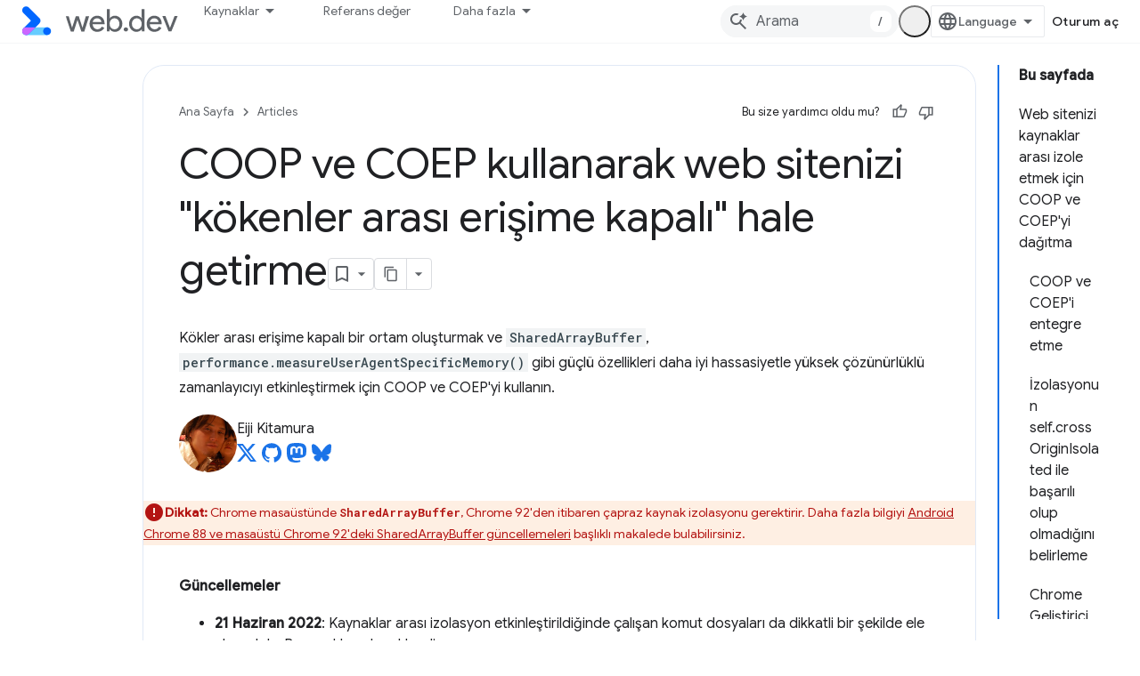

--- FILE ---
content_type: text/html; charset=utf-8
request_url: https://web.dev/articles/coop-coep?authuser=1&hl=tr
body_size: 26357
content:









<!doctype html>
<html 
      lang="tr-x-mtfrom-en"
      dir="ltr">
  <head>
    <meta name="google-signin-client-id" content="157101835696-ooapojlodmuabs2do2vuhhnf90bccmoi.apps.googleusercontent.com"><meta name="google-signin-scope"
          content="profile email https://www.googleapis.com/auth/developerprofiles https://www.googleapis.com/auth/developerprofiles.award https://www.googleapis.com/auth/devprofiles.full_control.firstparty"><meta property="og:site_name" content="web.dev">
    <meta property="og:type" content="website"><meta name="theme-color" content="#3740ff"><meta charset="utf-8">
    <meta content="IE=Edge" http-equiv="X-UA-Compatible">
    <meta name="viewport" content="width=device-width, initial-scale=1">
    

    <link rel="manifest" href="/_pwa/web/manifest.json"
          crossorigin="use-credentials">
    <link rel="preconnect" href="//www.gstatic.com" crossorigin>
    <link rel="preconnect" href="//fonts.gstatic.com" crossorigin>
    <link rel="preconnect" href="//fonts.googleapis.com" crossorigin>
    <link rel="preconnect" href="//apis.google.com" crossorigin>
    <link rel="preconnect" href="//www.google-analytics.com" crossorigin><link rel="stylesheet" href="//fonts.googleapis.com/css?family=Google+Sans:400,500|Roboto:400,400italic,500,500italic,700,700italic|Roboto+Mono:400,500,700&display=swap">
      <link rel="stylesheet"
            href="//fonts.googleapis.com/css2?family=Material+Icons&family=Material+Symbols+Outlined&display=block"><link rel="stylesheet" href="https://www.gstatic.com/devrel-devsite/prod/v5ecaab6967af5bdfffc1b93fe7d0ad58c271bf9f563243cec25f323a110134f0/web/css/app.css">
      
        <link rel="stylesheet" href="https://www.gstatic.com/devrel-devsite/prod/v5ecaab6967af5bdfffc1b93fe7d0ad58c271bf9f563243cec25f323a110134f0/web/css/dark-theme.css" disabled>
      <link rel="shortcut icon" href="https://www.gstatic.com/devrel-devsite/prod/v5ecaab6967af5bdfffc1b93fe7d0ad58c271bf9f563243cec25f323a110134f0/web/images/favicon.png">
    <link rel="apple-touch-icon" href="https://www.gstatic.com/devrel-devsite/prod/v5ecaab6967af5bdfffc1b93fe7d0ad58c271bf9f563243cec25f323a110134f0/web/images/touchicon-180.png"><link rel="canonical" href="https://web.dev/articles/coop-coep?hl=tr"><link rel="search" type="application/opensearchdescription+xml"
            title="web.dev" href="https://web.dev/s/opensearch.xml?authuser=1&amp;hl=tr">
      <link rel="alternate" hreflang="en"
          href="https://web.dev/articles/coop-coep" /><link rel="alternate" hreflang="x-default" href="https://web.dev/articles/coop-coep" /><link rel="alternate" hreflang="ar"
          href="https://web.dev/articles/coop-coep?hl=ar" /><link rel="alternate" hreflang="bn"
          href="https://web.dev/articles/coop-coep?hl=bn" /><link rel="alternate" hreflang="zh-Hans"
          href="https://web.dev/articles/coop-coep?hl=zh-cn" /><link rel="alternate" hreflang="zh-Hant"
          href="https://web.dev/articles/coop-coep?hl=zh-tw" /><link rel="alternate" hreflang="fa"
          href="https://web.dev/articles/coop-coep?hl=fa" /><link rel="alternate" hreflang="fr"
          href="https://web.dev/articles/coop-coep?hl=fr" /><link rel="alternate" hreflang="de"
          href="https://web.dev/articles/coop-coep?hl=de" /><link rel="alternate" hreflang="he"
          href="https://web.dev/articles/coop-coep?hl=he" /><link rel="alternate" hreflang="hi"
          href="https://web.dev/articles/coop-coep?hl=hi" /><link rel="alternate" hreflang="id"
          href="https://web.dev/articles/coop-coep?hl=id" /><link rel="alternate" hreflang="it"
          href="https://web.dev/articles/coop-coep?hl=it" /><link rel="alternate" hreflang="ja"
          href="https://web.dev/articles/coop-coep?hl=ja" /><link rel="alternate" hreflang="ko"
          href="https://web.dev/articles/coop-coep?hl=ko" /><link rel="alternate" hreflang="pl"
          href="https://web.dev/articles/coop-coep?hl=pl" /><link rel="alternate" hreflang="pt-BR"
          href="https://web.dev/articles/coop-coep?hl=pt-br" /><link rel="alternate" hreflang="ru"
          href="https://web.dev/articles/coop-coep?hl=ru" /><link rel="alternate" hreflang="es-419"
          href="https://web.dev/articles/coop-coep?hl=es-419" /><link rel="alternate" hreflang="th"
          href="https://web.dev/articles/coop-coep?hl=th" /><link rel="alternate" hreflang="tr"
          href="https://web.dev/articles/coop-coep?hl=tr" /><link rel="alternate" hreflang="vi"
          href="https://web.dev/articles/coop-coep?hl=vi" /><link rel="alternate" hreflang="en-cn"
          href="https://web.developers.google.cn/articles/coop-coep" /><link rel="alternate" hreflang="x-default" href="https://web.developers.google.cn/articles/coop-coep" /><link rel="alternate" hreflang="ar-cn"
          href="https://web.developers.google.cn/articles/coop-coep?hl=ar" /><link rel="alternate" hreflang="bn-cn"
          href="https://web.developers.google.cn/articles/coop-coep?hl=bn" /><link rel="alternate" hreflang="zh-Hans-cn"
          href="https://web.developers.google.cn/articles/coop-coep?hl=zh-cn" /><link rel="alternate" hreflang="zh-Hant-cn"
          href="https://web.developers.google.cn/articles/coop-coep?hl=zh-tw" /><link rel="alternate" hreflang="fa-cn"
          href="https://web.developers.google.cn/articles/coop-coep?hl=fa" /><link rel="alternate" hreflang="fr-cn"
          href="https://web.developers.google.cn/articles/coop-coep?hl=fr" /><link rel="alternate" hreflang="de-cn"
          href="https://web.developers.google.cn/articles/coop-coep?hl=de" /><link rel="alternate" hreflang="he-cn"
          href="https://web.developers.google.cn/articles/coop-coep?hl=he" /><link rel="alternate" hreflang="hi-cn"
          href="https://web.developers.google.cn/articles/coop-coep?hl=hi" /><link rel="alternate" hreflang="id-cn"
          href="https://web.developers.google.cn/articles/coop-coep?hl=id" /><link rel="alternate" hreflang="it-cn"
          href="https://web.developers.google.cn/articles/coop-coep?hl=it" /><link rel="alternate" hreflang="ja-cn"
          href="https://web.developers.google.cn/articles/coop-coep?hl=ja" /><link rel="alternate" hreflang="ko-cn"
          href="https://web.developers.google.cn/articles/coop-coep?hl=ko" /><link rel="alternate" hreflang="pl-cn"
          href="https://web.developers.google.cn/articles/coop-coep?hl=pl" /><link rel="alternate" hreflang="pt-BR-cn"
          href="https://web.developers.google.cn/articles/coop-coep?hl=pt-br" /><link rel="alternate" hreflang="ru-cn"
          href="https://web.developers.google.cn/articles/coop-coep?hl=ru" /><link rel="alternate" hreflang="es-419-cn"
          href="https://web.developers.google.cn/articles/coop-coep?hl=es-419" /><link rel="alternate" hreflang="th-cn"
          href="https://web.developers.google.cn/articles/coop-coep?hl=th" /><link rel="alternate" hreflang="tr-cn"
          href="https://web.developers.google.cn/articles/coop-coep?hl=tr" /><link rel="alternate" hreflang="vi-cn"
          href="https://web.developers.google.cn/articles/coop-coep?hl=vi" /><title>COOP ve COEP kullanarak web sitenizi &quot;kökenler arası erişime kapalı&quot; hale getirme &nbsp;|&nbsp; Articles &nbsp;|&nbsp; web.dev</title>

<meta property="og:title" content="COOP ve COEP kullanarak web sitenizi &quot;kökenler arası erişime kapalı&quot; hale getirme &nbsp;|&nbsp; Articles &nbsp;|&nbsp; web.dev"><meta name="description" content="Bazı web API&#39;leri, Spectre gibi yan kanal saldırıları riskini artırır. Bu riski azaltmak amacıyla tarayıcılar, kökler arası erişime kapalı olarak adlandırılan bir tercihe dayalı yalıtılmış ortam sunar. Böyle bir ortam oluşturmak için COOP ve COEP&#39;yi kullanın ve &#34;SharedArrayBuffer&#34;, &#34;performance.measureUserAgentspecificMemory()&#34; veya daha yüksek hassasiyete sahip yüksek çözünürlüklü zamanlayıcı gibi güçlü özellikleri etkinleştirin.">
  <meta property="og:description" content="Bazı web API&#39;leri, Spectre gibi yan kanal saldırıları riskini artırır. Bu riski azaltmak amacıyla tarayıcılar, kökler arası erişime kapalı olarak adlandırılan bir tercihe dayalı yalıtılmış ortam sunar. Böyle bir ortam oluşturmak için COOP ve COEP&#39;yi kullanın ve &#34;SharedArrayBuffer&#34;, &#34;performance.measureUserAgentspecificMemory()&#34; veya daha yüksek hassasiyete sahip yüksek çözünürlüklü zamanlayıcı gibi güçlü özellikleri etkinleştirin."><meta property="og:url" content="https://web.dev/articles/coop-coep?hl=tr"><meta property="og:locale" content="tr"><script type="application/ld+json">
  {
    "@context": "https://schema.org",
    "@type": "Article",
    "dateModified": "2020-04-13",
    "headline": "COOP ve COEP kullanarak web sitenizi "kökenler arası erişime kapalı" hale getirme"
  }
</script><script type="application/ld+json">
  {
    "@context": "https://schema.org",
    "@type": "BreadcrumbList",
    "itemListElement": [{
      "@type": "ListItem",
      "position": 1,
      "name": "Articles",
      "item": "https://web.dev/articles"
    },{
      "@type": "ListItem",
      "position": 2,
      "name": "COOP ve COEP kullanarak web sitenizi &#34;kökenler arası erişime kapalı&#34; hale getirme",
      "item": "https://web.dev/articles/coop-coep"
    }]
  }
  </script><link rel="alternate machine-translated-from" hreflang="en"
        href="https://web.dev/articles/coop-coep?hl=en&amp;authuser=1">
  

  

  

  

  

  


    
      <link rel="stylesheet" href="/extras.css"></head>
  <body class="color-scheme--light"
        template="page"
        theme="web-theme"
        type="article"
        
        appearance
        
        layout="docs"
        
        
        
        
        
        display-toc
        pending>
  
    <devsite-progress type="indeterminate" id="app-progress"></devsite-progress>
  
  
    <a href="#main-content" class="skip-link button">
      
      Ana içeriğe atla
    </a>
    <section class="devsite-wrapper">
      <devsite-cookie-notification-bar></devsite-cookie-notification-bar><devsite-header role="banner">
  
    





















<div class="devsite-header--inner" data-nosnippet>
  <div class="devsite-top-logo-row-wrapper-wrapper">
    <div class="devsite-top-logo-row-wrapper">
      <div class="devsite-top-logo-row">
        <button type="button" id="devsite-hamburger-menu"
          class="devsite-header-icon-button button-flat material-icons gc-analytics-event"
          data-category="Site-Wide Custom Events"
          data-label="Navigation menu button"
          visually-hidden
          aria-label="Menüyü aç">
        </button>
        
<div class="devsite-product-name-wrapper">

  <a href="/" class="devsite-site-logo-link gc-analytics-event"
   data-category="Site-Wide Custom Events" data-label="Site logo" track-type="globalNav"
   track-name="webDev" track-metadata-position="nav"
   track-metadata-eventDetail="nav">
  
  <picture>
    
    <source srcset="https://www.gstatic.com/devrel-devsite/prod/v5ecaab6967af5bdfffc1b93fe7d0ad58c271bf9f563243cec25f323a110134f0/web/images/lockup-dark-theme.svg"
            media="(prefers-color-scheme: dark)"
            class="devsite-dark-theme">
    
    <img src="https://www.gstatic.com/devrel-devsite/prod/v5ecaab6967af5bdfffc1b93fe7d0ad58c271bf9f563243cec25f323a110134f0/web/images/lockup.svg" class="devsite-site-logo" alt="web.dev">
  </picture>
  
</a>



  
  
  <span class="devsite-product-name">
    <ul class="devsite-breadcrumb-list"
  >
  
  <li class="devsite-breadcrumb-item
             ">
    
    
    
      
      
    
  </li>
  
</ul>
  </span>

</div>
        <div class="devsite-top-logo-row-middle">
          <div class="devsite-header-upper-tabs">
            
              
              
  <devsite-tabs class="upper-tabs">

    <nav class="devsite-tabs-wrapper" aria-label="Üst sekmeler">
      
        
          <tab class="devsite-dropdown
    devsite-dropdown-full
    
    
    ">
  
    <button
      class="devsite-tabs-content devsite-tabs-dropdown-only gc-analytics-event  devsite-icon devsite-icon-arrow-drop-down"
  
       track-type="nav"
       track-metadata-position="nav - kaynaklar"
       track-metadata-module="primary nav"
       
       
         
           data-category="Site-Wide Custom Events"
         
           data-label="Tab: Kaynaklar"
         
           track-name="kaynaklar"
         
       >
    Kaynaklar
  
  </button>
  
  <div class="devsite-tabs-dropdown" role="menu" aria-label="submenu" hidden>
    
    <div class="devsite-tabs-dropdown-content">
      
        <div class="devsite-tabs-dropdown-column
                    ">
          
            <ul class="devsite-tabs-dropdown-section
                       build-icon web-dev-subnav">
              
                <li class="devsite-nav-title" role="heading" tooltip>Web Platformu</li>
              
              
                <li class="devsite-nav-description">Web platformunu kendi hızınızda keşfedin.
</li>
              
              
                <li class="devsite-nav-item">
                  <a href="https://web.dev/html?authuser=1&amp;hl=tr"
                    
                     track-type="nav"
                     track-metadata-eventdetail="https://web.dev/html?authuser=1&amp;hl=tr"
                     track-metadata-position="nav - kaynaklar"
                     track-metadata-module="tertiary nav"
                     
                       track-metadata-module_headline="web platformu"
                     
                     tooltip
                  >
                    
                    <div class="devsite-nav-item-title">
                      HTML
                    </div>
                    
                  </a>
                </li>
              
                <li class="devsite-nav-item">
                  <a href="https://web.dev/css?authuser=1&amp;hl=tr"
                    
                     track-type="nav"
                     track-metadata-eventdetail="https://web.dev/css?authuser=1&amp;hl=tr"
                     track-metadata-position="nav - kaynaklar"
                     track-metadata-module="tertiary nav"
                     
                       track-metadata-module_headline="web platformu"
                     
                     tooltip
                  >
                    
                    <div class="devsite-nav-item-title">
                      CSS
                    </div>
                    
                  </a>
                </li>
              
                <li class="devsite-nav-item">
                  <a href="https://web.dev/javascript?authuser=1&amp;hl=tr"
                    
                     track-type="nav"
                     track-metadata-eventdetail="https://web.dev/javascript?authuser=1&amp;hl=tr"
                     track-metadata-position="nav - kaynaklar"
                     track-metadata-module="tertiary nav"
                     
                       track-metadata-module_headline="web platformu"
                     
                     tooltip
                  >
                    
                    <div class="devsite-nav-item-title">
                      JavaScript
                    </div>
                    
                  </a>
                </li>
              
            </ul>
          
        </div>
      
        <div class="devsite-tabs-dropdown-column
                    ">
          
            <ul class="devsite-tabs-dropdown-section
                       build-icon web-dev-subnav">
              
                <li class="devsite-nav-title" role="heading" tooltip>Kullanıcı deneyimi</li>
              
              
                <li class="devsite-nav-description">Daha iyi kullanıcı deneyimleri oluşturmayı öğrenin.
</li>
              
              
                <li class="devsite-nav-item">
                  <a href="https://web.dev/performance?authuser=1&amp;hl=tr"
                    
                     track-type="nav"
                     track-metadata-eventdetail="https://web.dev/performance?authuser=1&amp;hl=tr"
                     track-metadata-position="nav - kaynaklar"
                     track-metadata-module="tertiary nav"
                     
                       track-metadata-module_headline="kullanıcı deneyimi"
                     
                     tooltip
                  >
                    
                    <div class="devsite-nav-item-title">
                      Performans
                    </div>
                    
                  </a>
                </li>
              
                <li class="devsite-nav-item">
                  <a href="https://web.dev/accessibility?authuser=1&amp;hl=tr"
                    
                     track-type="nav"
                     track-metadata-eventdetail="https://web.dev/accessibility?authuser=1&amp;hl=tr"
                     track-metadata-position="nav - kaynaklar"
                     track-metadata-module="tertiary nav"
                     
                       track-metadata-module_headline="kullanıcı deneyimi"
                     
                     tooltip
                  >
                    
                    <div class="devsite-nav-item-title">
                      Erişilebilirlik
                    </div>
                    
                  </a>
                </li>
              
                <li class="devsite-nav-item">
                  <a href="https://web.dev/identity?authuser=1&amp;hl=tr"
                    
                     track-type="nav"
                     track-metadata-eventdetail="https://web.dev/identity?authuser=1&amp;hl=tr"
                     track-metadata-position="nav - kaynaklar"
                     track-metadata-module="tertiary nav"
                     
                       track-metadata-module_headline="kullanıcı deneyimi"
                     
                     tooltip
                  >
                    
                    <div class="devsite-nav-item-title">
                      Kimlik
                    </div>
                    
                  </a>
                </li>
              
            </ul>
          
        </div>
      
        <div class="devsite-tabs-dropdown-column
                    ">
          
            <ul class="devsite-tabs-dropdown-section
                       productivity-icon web-dev-subnav">
              
                <li class="devsite-nav-title" role="heading" tooltip>Bilgi</li>
              
              
                <li class="devsite-nav-description">Web geliştirme hakkında bilgi edinin.</li>
              
              
                <li class="devsite-nav-item">
                  <a href="https://web.dev/learn/html?authuser=1&amp;hl=tr"
                    
                     track-type="nav"
                     track-metadata-eventdetail="https://web.dev/learn/html?authuser=1&amp;hl=tr"
                     track-metadata-position="nav - kaynaklar"
                     track-metadata-module="tertiary nav"
                     
                       track-metadata-module_headline="bilgi"
                     
                     tooltip
                  >
                    
                    <div class="devsite-nav-item-title">
                      HTML'yi öğrenme
                    </div>
                    
                  </a>
                </li>
              
                <li class="devsite-nav-item">
                  <a href="https://web.dev/learn/css?authuser=1&amp;hl=tr"
                    
                     track-type="nav"
                     track-metadata-eventdetail="https://web.dev/learn/css?authuser=1&amp;hl=tr"
                     track-metadata-position="nav - kaynaklar"
                     track-metadata-module="tertiary nav"
                     
                       track-metadata-module_headline="bilgi"
                     
                     tooltip
                  >
                    
                    <div class="devsite-nav-item-title">
                      CSS'yi öğrenme
                    </div>
                    
                  </a>
                </li>
              
                <li class="devsite-nav-item">
                  <a href="https://web.dev/learn/javascript?authuser=1&amp;hl=tr"
                    
                     track-type="nav"
                     track-metadata-eventdetail="https://web.dev/learn/javascript?authuser=1&amp;hl=tr"
                     track-metadata-position="nav - kaynaklar"
                     track-metadata-module="tertiary nav"
                     
                       track-metadata-module_headline="bilgi"
                     
                     tooltip
                  >
                    
                    <div class="devsite-nav-item-title">
                      JavaScript'i öğrenin
                    </div>
                    
                  </a>
                </li>
              
                <li class="devsite-nav-item">
                  <a href="https://web.dev/learn/performance?authuser=1&amp;hl=tr"
                    
                     track-type="nav"
                     track-metadata-eventdetail="https://web.dev/learn/performance?authuser=1&amp;hl=tr"
                     track-metadata-position="nav - kaynaklar"
                     track-metadata-module="tertiary nav"
                     
                       track-metadata-module_headline="bilgi"
                     
                     tooltip
                  >
                    
                    <div class="devsite-nav-item-title">
                      Performans hakkında bilgi edinme
                    </div>
                    
                  </a>
                </li>
              
                <li class="devsite-nav-item">
                  <a href="https://web.dev/learn/accessibility?authuser=1&amp;hl=tr"
                    
                     track-type="nav"
                     track-metadata-eventdetail="https://web.dev/learn/accessibility?authuser=1&amp;hl=tr"
                     track-metadata-position="nav - kaynaklar"
                     track-metadata-module="tertiary nav"
                     
                       track-metadata-module_headline="bilgi"
                     
                     tooltip
                  >
                    
                    <div class="devsite-nav-item-title">
                      Erişilebilirlik hakkında bilgi edinme
                    </div>
                    
                  </a>
                </li>
              
                <li class="devsite-nav-item">
                  <a href="https://web.dev/learn?authuser=1&amp;hl=tr"
                    
                     track-type="nav"
                     track-metadata-eventdetail="https://web.dev/learn?authuser=1&amp;hl=tr"
                     track-metadata-position="nav - kaynaklar"
                     track-metadata-module="tertiary nav"
                     
                       track-metadata-module_headline="bilgi"
                     
                     tooltip
                  >
                    
                    <div class="devsite-nav-item-title">
                      Diğer kurslar
                    </div>
                    
                  </a>
                </li>
              
            </ul>
          
        </div>
      
        <div class="devsite-tabs-dropdown-column
                    ">
          
            <ul class="devsite-tabs-dropdown-section
                       experience-icon web-dev-subnav">
              
                <li class="devsite-nav-title" role="heading" tooltip>Ek kaynaklar</li>
              
              
                <li class="devsite-nav-description">İçerik koleksiyonlarını, kalıpları ve daha fazlasını keşfedin.</li>
              
              
                <li class="devsite-nav-item">
                  <a href="https://web.dev/explore/ai?authuser=1&amp;hl=tr"
                    
                     track-type="nav"
                     track-metadata-eventdetail="https://web.dev/explore/ai?authuser=1&amp;hl=tr"
                     track-metadata-position="nav - kaynaklar"
                     track-metadata-module="tertiary nav"
                     
                       track-metadata-module_headline="ek kaynaklar"
                     
                     tooltip
                  >
                    
                    <div class="devsite-nav-item-title">
                      Yapay zeka ve web
                    </div>
                    
                  </a>
                </li>
              
                <li class="devsite-nav-item">
                  <a href="https://web.dev/explore?authuser=1&amp;hl=tr"
                    
                     track-type="nav"
                     track-metadata-eventdetail="https://web.dev/explore?authuser=1&amp;hl=tr"
                     track-metadata-position="nav - kaynaklar"
                     track-metadata-module="tertiary nav"
                     
                       track-metadata-module_headline="ek kaynaklar"
                     
                     tooltip
                  >
                    
                    <div class="devsite-nav-item-title">
                      Keşfet
                    </div>
                    
                  </a>
                </li>
              
                <li class="devsite-nav-item">
                  <a href="https://pagespeed.web.dev/?authuser=1&amp;hl=tr"
                    
                     track-type="nav"
                     track-metadata-eventdetail="https://pagespeed.web.dev/?authuser=1&amp;hl=tr"
                     track-metadata-position="nav - kaynaklar"
                     track-metadata-module="tertiary nav"
                     
                       track-metadata-module_headline="ek kaynaklar"
                     
                     tooltip
                  >
                    
                    <div class="devsite-nav-item-title">
                      PageSpeed Insights
                    </div>
                    
                  </a>
                </li>
              
                <li class="devsite-nav-item">
                  <a href="https://web.dev/patterns?authuser=1&amp;hl=tr"
                    
                     track-type="nav"
                     track-metadata-eventdetail="https://web.dev/patterns?authuser=1&amp;hl=tr"
                     track-metadata-position="nav - kaynaklar"
                     track-metadata-module="tertiary nav"
                     
                       track-metadata-module_headline="ek kaynaklar"
                     
                     tooltip
                  >
                    
                    <div class="devsite-nav-item-title">
                      Desenler
                    </div>
                    
                  </a>
                </li>
              
                <li class="devsite-nav-item">
                  <a href="https://web.dev/shows?authuser=1&amp;hl=tr"
                    
                     track-type="nav"
                     track-metadata-eventdetail="https://web.dev/shows?authuser=1&amp;hl=tr"
                     track-metadata-position="nav - kaynaklar"
                     track-metadata-module="tertiary nav"
                     
                       track-metadata-module_headline="ek kaynaklar"
                     
                     tooltip
                  >
                    
                    <div class="devsite-nav-item-title">
                      Podcast'ler ve programlar
                    </div>
                    
                  </a>
                </li>
              
                <li class="devsite-nav-item">
                  <a href="https://web.dev/newsletter?authuser=1&amp;hl=tr"
                    
                     track-type="nav"
                     track-metadata-eventdetail="https://web.dev/newsletter?authuser=1&amp;hl=tr"
                     track-metadata-position="nav - kaynaklar"
                     track-metadata-module="tertiary nav"
                     
                       track-metadata-module_headline="ek kaynaklar"
                     
                     tooltip
                  >
                    
                    <div class="devsite-nav-item-title">
                      Geliştirici Bülteni
                    </div>
                    
                  </a>
                </li>
              
                <li class="devsite-nav-item">
                  <a href="https://web.dev/about?authuser=1&amp;hl=tr"
                    
                     track-type="nav"
                     track-metadata-eventdetail="https://web.dev/about?authuser=1&amp;hl=tr"
                     track-metadata-position="nav - kaynaklar"
                     track-metadata-module="tertiary nav"
                     
                       track-metadata-module_headline="ek kaynaklar"
                     
                     tooltip
                  >
                    
                    <div class="devsite-nav-item-title">
                      web.dev hakkında
                    </div>
                    
                  </a>
                </li>
              
            </ul>
          
        </div>
      
    </div>
  </div>
</tab>
        
      
        
          <tab  >
            
    <a href="https://web.dev/baseline?authuser=1&amp;hl=tr"
    class="devsite-tabs-content gc-analytics-event "
      track-metadata-eventdetail="https://web.dev/baseline?authuser=1&amp;hl=tr"
    
       track-type="nav"
       track-metadata-position="nav - referans değer"
       track-metadata-module="primary nav"
       
       
         
           data-category="Site-Wide Custom Events"
         
           data-label="Tab: Referans değer"
         
           track-name="referans değer"
         
       >
    Referans değer
  
    </a>
    
  
          </tab>
        
      
        
          <tab  >
            
    <a href="https://web.dev/how-to-use-baseline?authuser=1&amp;hl=tr"
    class="devsite-tabs-content gc-analytics-event "
      track-metadata-eventdetail="https://web.dev/how-to-use-baseline?authuser=1&amp;hl=tr"
    
       track-type="nav"
       track-metadata-position="nav - referans değer nasıl kullanılır?"
       track-metadata-module="primary nav"
       
       
         
           data-category="Site-Wide Custom Events"
         
           data-label="Tab: Referans Değer nasıl kullanılır?"
         
           track-name="referans değer nasıl kullanılır?"
         
       >
    Referans Değer nasıl kullanılır?
  
    </a>
    
  
          </tab>
        
      
        
          <tab  >
            
    <a href="https://web.dev/blog?authuser=1&amp;hl=tr"
    class="devsite-tabs-content gc-analytics-event "
      track-metadata-eventdetail="https://web.dev/blog?authuser=1&amp;hl=tr"
    
       track-type="nav"
       track-metadata-position="nav - blog"
       track-metadata-module="primary nav"
       
       
         
           data-category="Site-Wide Custom Events"
         
           data-label="Tab: Blog"
         
           track-name="blog"
         
       >
    Blog
  
    </a>
    
  
          </tab>
        
      
        
          <tab  >
            
    <a href="https://web.dev/case-studies?authuser=1&amp;hl=tr"
    class="devsite-tabs-content gc-analytics-event "
      track-metadata-eventdetail="https://web.dev/case-studies?authuser=1&amp;hl=tr"
    
       track-type="nav"
       track-metadata-position="nav - örnek olaylar"
       track-metadata-module="primary nav"
       
       
         
           data-category="Site-Wide Custom Events"
         
           data-label="Tab: Örnek Olaylar"
         
           track-name="örnek olaylar"
         
       >
    Örnek Olaylar
  
    </a>
    
  
          </tab>
        
      
    </nav>

  </devsite-tabs>

            
           </div>
          
<devsite-search
    enable-signin
    enable-search
    enable-suggestions
      enable-query-completion
    
    enable-search-summaries
    project-name="Articles"
    tenant-name="web.dev"
    
    
    
    
    
    >
  <form class="devsite-search-form" action="https://web.dev/s/results?authuser=1&amp;hl=tr" method="GET">
    <div class="devsite-search-container">
      <button type="button"
              search-open
              class="devsite-search-button devsite-header-icon-button button-flat material-icons"
              
              aria-label="Aramayı aç"></button>
      <div class="devsite-searchbox">
        <input
          aria-activedescendant=""
          aria-autocomplete="list"
          
          aria-label="Arama"
          aria-expanded="false"
          aria-haspopup="listbox"
          autocomplete="off"
          class="devsite-search-field devsite-search-query"
          name="q"
          
          placeholder="Arama"
          role="combobox"
          type="text"
          value=""
          >
          <div class="devsite-search-image material-icons" aria-hidden="true">
            
              <svg class="devsite-search-ai-image" width="24" height="24" viewBox="0 0 24 24" fill="none" xmlns="http://www.w3.org/2000/svg">
                  <g clip-path="url(#clip0_6641_386)">
                    <path d="M19.6 21L13.3 14.7C12.8 15.1 12.225 15.4167 11.575 15.65C10.925 15.8833 10.2333 16 9.5 16C7.68333 16 6.14167 15.375 4.875 14.125C3.625 12.8583 3 11.3167 3 9.5C3 7.68333 3.625 6.15 4.875 4.9C6.14167 3.63333 7.68333 3 9.5 3C10.0167 3 10.5167 3.05833 11 3.175C11.4833 3.275 11.9417 3.43333 12.375 3.65L10.825 5.2C10.6083 5.13333 10.3917 5.08333 10.175 5.05C9.95833 5.01667 9.73333 5 9.5 5C8.25 5 7.18333 5.44167 6.3 6.325C5.43333 7.19167 5 8.25 5 9.5C5 10.75 5.43333 11.8167 6.3 12.7C7.18333 13.5667 8.25 14 9.5 14C10.6667 14 11.6667 13.625 12.5 12.875C13.35 12.1083 13.8417 11.15 13.975 10H15.975C15.925 10.6333 15.7833 11.2333 15.55 11.8C15.3333 12.3667 15.05 12.8667 14.7 13.3L21 19.6L19.6 21ZM17.5 12C17.5 10.4667 16.9667 9.16667 15.9 8.1C14.8333 7.03333 13.5333 6.5 12 6.5C13.5333 6.5 14.8333 5.96667 15.9 4.9C16.9667 3.83333 17.5 2.53333 17.5 0.999999C17.5 2.53333 18.0333 3.83333 19.1 4.9C20.1667 5.96667 21.4667 6.5 23 6.5C21.4667 6.5 20.1667 7.03333 19.1 8.1C18.0333 9.16667 17.5 10.4667 17.5 12Z" fill="#5F6368"/>
                  </g>
                <defs>
                <clipPath id="clip0_6641_386">
                <rect width="24" height="24" fill="white"/>
                </clipPath>
                </defs>
              </svg>
            
          </div>
          <div class="devsite-search-shortcut-icon-container" aria-hidden="true">
            <kbd class="devsite-search-shortcut-icon">/</kbd>
          </div>
      </div>
    </div>
  </form>
  <button type="button"
          search-close
          class="devsite-search-button devsite-header-icon-button button-flat material-icons"
          
          aria-label="Aramayı kapat"></button>
</devsite-search>

        </div>

        

          

          

          <devsite-appearance-selector></devsite-appearance-selector>

          
<devsite-language-selector>
  <ul role="presentation">
    
    
    <li role="presentation">
      <a role="menuitem" lang="en"
        >English</a>
    </li>
    
    <li role="presentation">
      <a role="menuitem" lang="de"
        >Deutsch</a>
    </li>
    
    <li role="presentation">
      <a role="menuitem" lang="es_419"
        >Español – América Latina</a>
    </li>
    
    <li role="presentation">
      <a role="menuitem" lang="fr"
        >Français</a>
    </li>
    
    <li role="presentation">
      <a role="menuitem" lang="id"
        >Indonesia</a>
    </li>
    
    <li role="presentation">
      <a role="menuitem" lang="it"
        >Italiano</a>
    </li>
    
    <li role="presentation">
      <a role="menuitem" lang="pl"
        >Polski</a>
    </li>
    
    <li role="presentation">
      <a role="menuitem" lang="pt_br"
        >Português – Brasil</a>
    </li>
    
    <li role="presentation">
      <a role="menuitem" lang="vi"
        >Tiếng Việt</a>
    </li>
    
    <li role="presentation">
      <a role="menuitem" lang="tr"
        >Türkçe</a>
    </li>
    
    <li role="presentation">
      <a role="menuitem" lang="ru"
        >Русский</a>
    </li>
    
    <li role="presentation">
      <a role="menuitem" lang="he"
        >עברית</a>
    </li>
    
    <li role="presentation">
      <a role="menuitem" lang="ar"
        >العربيّة</a>
    </li>
    
    <li role="presentation">
      <a role="menuitem" lang="fa"
        >فارسی</a>
    </li>
    
    <li role="presentation">
      <a role="menuitem" lang="hi"
        >हिंदी</a>
    </li>
    
    <li role="presentation">
      <a role="menuitem" lang="bn"
        >বাংলা</a>
    </li>
    
    <li role="presentation">
      <a role="menuitem" lang="th"
        >ภาษาไทย</a>
    </li>
    
    <li role="presentation">
      <a role="menuitem" lang="zh_cn"
        >中文 – 简体</a>
    </li>
    
    <li role="presentation">
      <a role="menuitem" lang="zh_tw"
        >中文 – 繁體</a>
    </li>
    
    <li role="presentation">
      <a role="menuitem" lang="ja"
        >日本語</a>
    </li>
    
    <li role="presentation">
      <a role="menuitem" lang="ko"
        >한국어</a>
    </li>
    
  </ul>
</devsite-language-selector>


          

        

        
          <devsite-user 
                        
                        
                          enable-profiles
                        
                        
                        id="devsite-user">
            
              
              <span class="button devsite-top-button" aria-hidden="true" visually-hidden>Oturum aç</span>
            
          </devsite-user>
        
        
        
      </div>
    </div>
  </div>



  <div class="devsite-collapsible-section
    
      devsite-header-no-lower-tabs
    ">
    <div class="devsite-header-background">
      
        
      
      
    </div>
  </div>

</div>



  
</devsite-header>
      <devsite-book-nav scrollbars hidden>
        
          





















<div class="devsite-book-nav-filter"
     hidden>
  <span class="filter-list-icon material-icons" aria-hidden="true"></span>
  <input type="text"
         placeholder="Filtre"
         
         aria-label="Filtrelemek için yazın"
         role="searchbox">
  
  <span class="filter-clear-button hidden"
        data-title="Filtreyi temizle"
        aria-label="Filtreyi temizle"
        role="button"
        tabindex="0"></span>
</div>

<nav class="devsite-book-nav devsite-nav nocontent"
     aria-label="Yan menü">
  <div class="devsite-mobile-header">
    <button type="button"
            id="devsite-close-nav"
            class="devsite-header-icon-button button-flat material-icons gc-analytics-event"
            data-category="Site-Wide Custom Events"
            data-label="Close navigation"
            aria-label="Gezinmeyi kapat">
    </button>
    <div class="devsite-product-name-wrapper">

  <a href="/" class="devsite-site-logo-link gc-analytics-event"
   data-category="Site-Wide Custom Events" data-label="Site logo" track-type="globalNav"
   track-name="webDev" track-metadata-position="nav"
   track-metadata-eventDetail="nav">
  
  <picture>
    
    <source srcset="https://www.gstatic.com/devrel-devsite/prod/v5ecaab6967af5bdfffc1b93fe7d0ad58c271bf9f563243cec25f323a110134f0/web/images/lockup-dark-theme.svg"
            media="(prefers-color-scheme: dark)"
            class="devsite-dark-theme">
    
    <img src="https://www.gstatic.com/devrel-devsite/prod/v5ecaab6967af5bdfffc1b93fe7d0ad58c271bf9f563243cec25f323a110134f0/web/images/lockup.svg" class="devsite-site-logo" alt="web.dev">
  </picture>
  
</a>


  
      <span class="devsite-product-name">
        
        
        <ul class="devsite-breadcrumb-list"
  >
  
  <li class="devsite-breadcrumb-item
             ">
    
    
    
      
      
    
  </li>
  
</ul>
      </span>
    

</div>
  </div>

  <div class="devsite-book-nav-wrapper">
    <div class="devsite-mobile-nav-top">
      
        <ul class="devsite-nav-list">
          
            <li class="devsite-nav-item">
              
  
  <span
    
       class="devsite-nav-title"
       tooltip
    
    
      
        data-category="Site-Wide Custom Events"
      
        data-label="Tab: Kaynaklar"
      
        track-name="kaynaklar"
      
    >
  
    <span class="devsite-nav-text" tooltip >
      Kaynaklar
   </span>
    
  
  </span>
  

  
    <ul class="devsite-nav-responsive-tabs devsite-nav-has-menu
               ">
      
<li class="devsite-nav-item">

  
  <span
    
       class="devsite-nav-title"
       tooltip
    
    
      
        data-category="Site-Wide Custom Events"
      
        data-label="Tab: Kaynaklar"
      
        track-name="kaynaklar"
      
    >
  
    <span class="devsite-nav-text" tooltip menu="Kaynaklar">
      Diğer
   </span>
    
    <span class="devsite-nav-icon material-icons" data-icon="forward"
          menu="Kaynaklar">
    </span>
    
  
  </span>
  

</li>

    </ul>
  
              
            </li>
          
            <li class="devsite-nav-item">
              
  
  <a href="/baseline"
    
       class="devsite-nav-title gc-analytics-event
              
              "
    

    
      
        data-category="Site-Wide Custom Events"
      
        data-label="Tab: Referans değer"
      
        track-name="referans değer"
      
    
     data-category="Site-Wide Custom Events"
     data-label="Responsive Tab: Referans değer"
     track-type="globalNav"
     track-metadata-eventDetail="globalMenu"
     track-metadata-position="nav">
  
    <span class="devsite-nav-text" tooltip >
      Referans değer
   </span>
    
  
  </a>
  

  
              
            </li>
          
            <li class="devsite-nav-item">
              
  
  <a href="/how-to-use-baseline"
    
       class="devsite-nav-title gc-analytics-event
              
              "
    

    
      
        data-category="Site-Wide Custom Events"
      
        data-label="Tab: Referans Değer nasıl kullanılır?"
      
        track-name="referans değer nasıl kullanılır?"
      
    
     data-category="Site-Wide Custom Events"
     data-label="Responsive Tab: Referans Değer nasıl kullanılır?"
     track-type="globalNav"
     track-metadata-eventDetail="globalMenu"
     track-metadata-position="nav">
  
    <span class="devsite-nav-text" tooltip >
      Referans Değer nasıl kullanılır?
   </span>
    
  
  </a>
  

  
              
            </li>
          
            <li class="devsite-nav-item">
              
  
  <a href="/blog"
    
       class="devsite-nav-title gc-analytics-event
              
              "
    

    
      
        data-category="Site-Wide Custom Events"
      
        data-label="Tab: Blog"
      
        track-name="blog"
      
    
     data-category="Site-Wide Custom Events"
     data-label="Responsive Tab: Blog"
     track-type="globalNav"
     track-metadata-eventDetail="globalMenu"
     track-metadata-position="nav">
  
    <span class="devsite-nav-text" tooltip >
      Blog
   </span>
    
  
  </a>
  

  
              
            </li>
          
            <li class="devsite-nav-item">
              
  
  <a href="/case-studies"
    
       class="devsite-nav-title gc-analytics-event
              
              "
    

    
      
        data-category="Site-Wide Custom Events"
      
        data-label="Tab: Örnek Olaylar"
      
        track-name="örnek olaylar"
      
    
     data-category="Site-Wide Custom Events"
     data-label="Responsive Tab: Örnek Olaylar"
     track-type="globalNav"
     track-metadata-eventDetail="globalMenu"
     track-metadata-position="nav">
  
    <span class="devsite-nav-text" tooltip >
      Örnek Olaylar
   </span>
    
  
  </a>
  

  
              
            </li>
          
          
          
        </ul>
      
    </div>
    
      <div class="devsite-mobile-nav-bottom">
        
        
          
    
      
      <ul class="devsite-nav-list" menu="Kaynaklar"
          aria-label="Yan menü" hidden>
        
          
            
              
<li class="devsite-nav-item devsite-nav-heading">

  
  <span
    
       class="devsite-nav-title"
       tooltip
    
    >
  
    <span class="devsite-nav-text" tooltip >
      Web Platformu
   </span>
    
  
  </span>
  

</li>

            
            
              
<li class="devsite-nav-item">

  
  <a href="/html"
    
       class="devsite-nav-title gc-analytics-event
              
              "
    

    
     data-category="Site-Wide Custom Events"
     data-label="Responsive Tab: HTML"
     track-type="navMenu"
     track-metadata-eventDetail="globalMenu"
     track-metadata-position="nav">
  
    <span class="devsite-nav-text" tooltip >
      HTML
   </span>
    
  
  </a>
  

</li>

            
              
<li class="devsite-nav-item">

  
  <a href="/css"
    
       class="devsite-nav-title gc-analytics-event
              
              "
    

    
     data-category="Site-Wide Custom Events"
     data-label="Responsive Tab: CSS"
     track-type="navMenu"
     track-metadata-eventDetail="globalMenu"
     track-metadata-position="nav">
  
    <span class="devsite-nav-text" tooltip >
      CSS
   </span>
    
  
  </a>
  

</li>

            
              
<li class="devsite-nav-item">

  
  <a href="/javascript"
    
       class="devsite-nav-title gc-analytics-event
              
              "
    

    
     data-category="Site-Wide Custom Events"
     data-label="Responsive Tab: JavaScript"
     track-type="navMenu"
     track-metadata-eventDetail="globalMenu"
     track-metadata-position="nav">
  
    <span class="devsite-nav-text" tooltip >
      JavaScript
   </span>
    
  
  </a>
  

</li>

            
          
        
          
            
              
<li class="devsite-nav-item devsite-nav-heading">

  
  <span
    
       class="devsite-nav-title"
       tooltip
    
    >
  
    <span class="devsite-nav-text" tooltip >
      Kullanıcı deneyimi
   </span>
    
  
  </span>
  

</li>

            
            
              
<li class="devsite-nav-item">

  
  <a href="/performance"
    
       class="devsite-nav-title gc-analytics-event
              
              "
    

    
     data-category="Site-Wide Custom Events"
     data-label="Responsive Tab: Performans"
     track-type="navMenu"
     track-metadata-eventDetail="globalMenu"
     track-metadata-position="nav">
  
    <span class="devsite-nav-text" tooltip >
      Performans
   </span>
    
  
  </a>
  

</li>

            
              
<li class="devsite-nav-item">

  
  <a href="/accessibility"
    
       class="devsite-nav-title gc-analytics-event
              
              "
    

    
     data-category="Site-Wide Custom Events"
     data-label="Responsive Tab: Erişilebilirlik"
     track-type="navMenu"
     track-metadata-eventDetail="globalMenu"
     track-metadata-position="nav">
  
    <span class="devsite-nav-text" tooltip >
      Erişilebilirlik
   </span>
    
  
  </a>
  

</li>

            
              
<li class="devsite-nav-item">

  
  <a href="/identity"
    
       class="devsite-nav-title gc-analytics-event
              
              "
    

    
     data-category="Site-Wide Custom Events"
     data-label="Responsive Tab: Kimlik"
     track-type="navMenu"
     track-metadata-eventDetail="globalMenu"
     track-metadata-position="nav">
  
    <span class="devsite-nav-text" tooltip >
      Kimlik
   </span>
    
  
  </a>
  

</li>

            
          
        
          
            
              
<li class="devsite-nav-item devsite-nav-heading">

  
  <span
    
       class="devsite-nav-title"
       tooltip
    
    >
  
    <span class="devsite-nav-text" tooltip >
      Bilgi
   </span>
    
  
  </span>
  

</li>

            
            
              
<li class="devsite-nav-item">

  
  <a href="/learn/html"
    
       class="devsite-nav-title gc-analytics-event
              
              "
    

    
     data-category="Site-Wide Custom Events"
     data-label="Responsive Tab: HTML&#39;yi öğrenme"
     track-type="navMenu"
     track-metadata-eventDetail="globalMenu"
     track-metadata-position="nav">
  
    <span class="devsite-nav-text" tooltip >
      HTML&#39;yi öğrenme
   </span>
    
  
  </a>
  

</li>

            
              
<li class="devsite-nav-item">

  
  <a href="/learn/css"
    
       class="devsite-nav-title gc-analytics-event
              
              "
    

    
     data-category="Site-Wide Custom Events"
     data-label="Responsive Tab: CSS&#39;yi öğrenme"
     track-type="navMenu"
     track-metadata-eventDetail="globalMenu"
     track-metadata-position="nav">
  
    <span class="devsite-nav-text" tooltip >
      CSS&#39;yi öğrenme
   </span>
    
  
  </a>
  

</li>

            
              
<li class="devsite-nav-item">

  
  <a href="/learn/javascript"
    
       class="devsite-nav-title gc-analytics-event
              
              "
    

    
     data-category="Site-Wide Custom Events"
     data-label="Responsive Tab: JavaScript&#39;i öğrenin"
     track-type="navMenu"
     track-metadata-eventDetail="globalMenu"
     track-metadata-position="nav">
  
    <span class="devsite-nav-text" tooltip >
      JavaScript&#39;i öğrenin
   </span>
    
  
  </a>
  

</li>

            
              
<li class="devsite-nav-item">

  
  <a href="/learn/performance"
    
       class="devsite-nav-title gc-analytics-event
              
              "
    

    
     data-category="Site-Wide Custom Events"
     data-label="Responsive Tab: Performans hakkında bilgi edinme"
     track-type="navMenu"
     track-metadata-eventDetail="globalMenu"
     track-metadata-position="nav">
  
    <span class="devsite-nav-text" tooltip >
      Performans hakkında bilgi edinme
   </span>
    
  
  </a>
  

</li>

            
              
<li class="devsite-nav-item">

  
  <a href="/learn/accessibility"
    
       class="devsite-nav-title gc-analytics-event
              
              "
    

    
     data-category="Site-Wide Custom Events"
     data-label="Responsive Tab: Erişilebilirlik hakkında bilgi edinme"
     track-type="navMenu"
     track-metadata-eventDetail="globalMenu"
     track-metadata-position="nav">
  
    <span class="devsite-nav-text" tooltip >
      Erişilebilirlik hakkında bilgi edinme
   </span>
    
  
  </a>
  

</li>

            
              
<li class="devsite-nav-item">

  
  <a href="/learn"
    
       class="devsite-nav-title gc-analytics-event
              
              "
    

    
     data-category="Site-Wide Custom Events"
     data-label="Responsive Tab: Diğer kurslar"
     track-type="navMenu"
     track-metadata-eventDetail="globalMenu"
     track-metadata-position="nav">
  
    <span class="devsite-nav-text" tooltip >
      Diğer kurslar
   </span>
    
  
  </a>
  

</li>

            
          
        
          
            
              
<li class="devsite-nav-item devsite-nav-heading">

  
  <span
    
       class="devsite-nav-title"
       tooltip
    
    >
  
    <span class="devsite-nav-text" tooltip >
      Ek kaynaklar
   </span>
    
  
  </span>
  

</li>

            
            
              
<li class="devsite-nav-item">

  
  <a href="/explore/ai"
    
       class="devsite-nav-title gc-analytics-event
              
              "
    

    
     data-category="Site-Wide Custom Events"
     data-label="Responsive Tab: Yapay zeka ve web"
     track-type="navMenu"
     track-metadata-eventDetail="globalMenu"
     track-metadata-position="nav">
  
    <span class="devsite-nav-text" tooltip >
      Yapay zeka ve web
   </span>
    
  
  </a>
  

</li>

            
              
<li class="devsite-nav-item">

  
  <a href="/explore"
    
       class="devsite-nav-title gc-analytics-event
              
              "
    

    
     data-category="Site-Wide Custom Events"
     data-label="Responsive Tab: Keşfet"
     track-type="navMenu"
     track-metadata-eventDetail="globalMenu"
     track-metadata-position="nav">
  
    <span class="devsite-nav-text" tooltip >
      Keşfet
   </span>
    
  
  </a>
  

</li>

            
              
<li class="devsite-nav-item">

  
  <a href="https://pagespeed.web.dev/"
    
       class="devsite-nav-title gc-analytics-event
              
              "
    

    
     data-category="Site-Wide Custom Events"
     data-label="Responsive Tab: PageSpeed Insights"
     track-type="navMenu"
     track-metadata-eventDetail="globalMenu"
     track-metadata-position="nav">
  
    <span class="devsite-nav-text" tooltip >
      PageSpeed Insights
   </span>
    
  
  </a>
  

</li>

            
              
<li class="devsite-nav-item">

  
  <a href="/patterns"
    
       class="devsite-nav-title gc-analytics-event
              
              "
    

    
     data-category="Site-Wide Custom Events"
     data-label="Responsive Tab: Desenler"
     track-type="navMenu"
     track-metadata-eventDetail="globalMenu"
     track-metadata-position="nav">
  
    <span class="devsite-nav-text" tooltip >
      Desenler
   </span>
    
  
  </a>
  

</li>

            
              
<li class="devsite-nav-item">

  
  <a href="/shows"
    
       class="devsite-nav-title gc-analytics-event
              
              "
    

    
     data-category="Site-Wide Custom Events"
     data-label="Responsive Tab: Podcast&#39;ler ve programlar"
     track-type="navMenu"
     track-metadata-eventDetail="globalMenu"
     track-metadata-position="nav">
  
    <span class="devsite-nav-text" tooltip >
      Podcast&#39;ler ve programlar
   </span>
    
  
  </a>
  

</li>

            
              
<li class="devsite-nav-item">

  
  <a href="/newsletter"
    
       class="devsite-nav-title gc-analytics-event
              
              "
    

    
     data-category="Site-Wide Custom Events"
     data-label="Responsive Tab: Geliştirici Bülteni"
     track-type="navMenu"
     track-metadata-eventDetail="globalMenu"
     track-metadata-position="nav">
  
    <span class="devsite-nav-text" tooltip >
      Geliştirici Bülteni
   </span>
    
  
  </a>
  

</li>

            
              
<li class="devsite-nav-item">

  
  <a href="/about"
    
       class="devsite-nav-title gc-analytics-event
              
              "
    

    
     data-category="Site-Wide Custom Events"
     data-label="Responsive Tab: web.dev hakkında"
     track-type="navMenu"
     track-metadata-eventDetail="globalMenu"
     track-metadata-position="nav">
  
    <span class="devsite-nav-text" tooltip >
      web.dev hakkında
   </span>
    
  
  </a>
  

</li>

            
          
        
      </ul>
    
  
    
  
    
  
    
  
    
  
        
        
      </div>
    
  </div>
</nav>
        
      </devsite-book-nav>
      <section id="gc-wrapper">
        <main role="main" id="main-content" class="devsite-main-content"
            
              
              has-sidebar
            >
          <div class="devsite-sidebar">
            <div class="devsite-sidebar-content">
                
                <devsite-toc class="devsite-nav"
                            role="navigation"
                            aria-label="Bu sayfada"
                            depth="2"
                            scrollbars
                  ></devsite-toc>
                <devsite-recommendations-sidebar class="nocontent devsite-nav">
                </devsite-recommendations-sidebar>
            </div>
          </div>
          <devsite-content>
            
              












<article class="devsite-article">
  
  
  
  
  

  <div class="devsite-article-meta nocontent" role="navigation">
    
    
    <ul class="devsite-breadcrumb-list"
  
    aria-label="İçerik haritası">
  
  <li class="devsite-breadcrumb-item
             ">
    
    
    
      
        
  <a href="https://web.dev/?authuser=1&amp%3Bhl=tr&hl=tr"
      
        class="devsite-breadcrumb-link gc-analytics-event"
      
        data-category="Site-Wide Custom Events"
      
        data-label="Breadcrumbs"
      
        data-value="1"
      
        track-type="globalNav"
      
        track-name="breadcrumb"
      
        track-metadata-position="1"
      
        track-metadata-eventdetail=""
      
    >
    
          Ana Sayfa
        
  </a>
  
      
    
  </li>
  
  <li class="devsite-breadcrumb-item
             ">
    
      
      <div class="devsite-breadcrumb-guillemet material-icons" aria-hidden="true"></div>
    
    
    
      
        
  <a href="https://web.dev/articles?authuser=1&amp%3Bhl=tr&hl=tr"
      
        class="devsite-breadcrumb-link gc-analytics-event"
      
        data-category="Site-Wide Custom Events"
      
        data-label="Breadcrumbs"
      
        data-value="2"
      
        track-type="globalNav"
      
        track-name="breadcrumb"
      
        track-metadata-position="2"
      
        track-metadata-eventdetail="Articles"
      
    >
    
          Articles
        
  </a>
  
      
    
  </li>
  
</ul>
    
      
    <devsite-thumb-rating position="header">
    </devsite-thumb-rating>
  
    
  </div>
  
    <h1 class="devsite-page-title" tabindex="-1">
      COOP ve COEP kullanarak web sitenizi "kökenler arası erişime kapalı" hale getirme<devsite-actions hidden data-nosnippet><devsite-feature-tooltip
      ack-key="AckCollectionsBookmarkTooltipDismiss"
      analytics-category="Site-Wide Custom Events"
      analytics-action-show="Callout Profile displayed"
      analytics-action-close="Callout Profile dismissed"
      analytics-label="Create Collection Callout"
      class="devsite-page-bookmark-tooltip nocontent"
      dismiss-button="true"
      id="devsite-collections-dropdown"
      
      dismiss-button-text="Kapat"

      
      close-button-text="Anladım">

    
    
      <devsite-bookmark></devsite-bookmark>
    

    <span slot="popout-heading">
      
      Koleksiyonlar ile düzeninizi koruyun
    </span>
    <span slot="popout-contents">
      
      İçeriği tercihlerinize göre kaydedin ve kategorilere ayırın.
    </span>
  </devsite-feature-tooltip>
    <devsite-llm-tools></devsite-llm-tools></devsite-actions>
  
      
    </h1>
  <div class="devsite-page-title-meta"><devsite-view-release-notes></devsite-view-release-notes></div>
  

  <devsite-toc class="devsite-nav"
    depth="2"
    devsite-toc-embedded
    >
  </devsite-toc>
  
    
  <div class="devsite-article-body clearfix
  ">

  
    
    
    




<p>Kökler arası erişime kapalı bir ortam oluşturmak ve <code dir="ltr" translate="no">SharedArrayBuffer</code>, <code dir="ltr" translate="no">performance.measureUserAgentSpecificMemory()</code> gibi güçlü özellikleri daha iyi hassasiyetle yüksek çözünürlüklü zamanlayıcıyı etkinleştirmek için COOP ve COEP'yi kullanın.</p>

<p><style>
  .wd-author__links {
    display: flex;
  }
  </style>

</p><div class="wd-authors" translate="no">
  
    
    
      <div class="wd-author">
        
          <img alt="Eiji Kitamura" class="devsite-landing-row-item-icon" decoding="async" height="64" loading="lazy" src="https://web.dev/images/authors/agektmr.jpg?authuser=1&hl=tr" width="64" /> 
        
        <div>
          <span> 
            Eiji Kitamura
          </span>
          <div class="wd-author__links">
            
              <a aria-label="Eiji Kitamura on X" href="https://twitter.com/agektmr" rel="me">
                <svg height="22" viewBox="0 0 300 271" width="22" xmlns="http://www.w3.org/2000/svg">
                  <title>X</title>
                  <path d="m236 0h46l-101 115 118 156h-92.6l-72.5-94.8-83 94.8h-46l107-123-113-148h94.9l65.5 86.6zm-16.1 244h25.5l-165-218h-27.4z" fill="currentColor"></path>
                </svg></a>
            
            
              <a aria-label="Eiji Kitamura on GitHub" href="https://github.com/agektmr" rel="me">
                <svg height="22" viewBox="0 0 32.6 31.8" width="22" xmlns="http://www.w3.org/2000/svg">
                  <title>GitHub</title>
                  <path clip-rule="evenodd" d="M16.3 0C7.3 0 0 7.3 0 16.3c0 7.2 4.7 13.3 11.1 15.5.8.1 1.1-.4 1.1-.8v-2.8c-4.5 1-5.5-2.2-5.5-2.2-.7-1.9-1.8-2.4-1.8-2.4-1.5-1 .1-1 .1-1 1.6.1 2.5 1.7 2.5 1.7 1.5 2.5 3.8 1.8 4.7 1.4.1-1.1.6-1.8 1-2.2-3.6-.4-7.4-1.8-7.4-8.1 0-1.8.6-3.2 1.7-4.4-.1-.3-.7-2 .2-4.2 0 0 1.4-.4 4.5 1.7 1.3-.4 2.7-.5 4.1-.5 1.4 0 2.8.2 4.1.5 3.1-2.1 4.5-1.7 4.5-1.7.9 2.2.3 3.9.2 4.3 1 1.1 1.7 2.6 1.7 4.4 0 6.3-3.8 7.6-7.4 8 .6.5 1.1 1.5 1.1 3V31c0 .4.3.9 1.1.8 6.5-2.2 11.1-8.3 11.1-15.5C32.6 7.3 25.3 0 16.3 0z" fill="currentColor" fill-rule="evenodd"></path>
                </svg></a>
            
            
            
            
              <a aria-label="Eiji Kitamura on Mastodon" href="https://infosec.exchange/@agektmr" rel="me">
                <svg height="22" viewBox="0 0 16 16" width="22" xmlns="http://www.w3.org/2000/svg">
                  <title>Mastodon</title>
                  <path d="M 15.659 9.592 C 15.424 10.72 13.553 11.956 11.404 12.195 C 10.283 12.32 9.18 12.434 8.003 12.384 C 6.079 12.302 4.56 11.956 4.56 11.956 C 4.56 12.13 4.572 12.297 4.595 12.452 C 4.845 14.224 6.478 14.33 8.025 14.379 C 9.586 14.429 10.976 14.02 10.976 14.02 L 11.04 15.337 C 11.04 15.337 9.948 15.884 8.003 15.984 C 6.93 16.039 5.598 15.959 4.047 15.576 C 0.683 14.746 0.104 11.4 0.015 8.006 C -0.012 6.998 0.005 6.048 0.005 5.253 C 0.005 1.782 2.443 0.765 2.443 0.765 C 3.672 0.238 5.782 0.017 7.975 0 L 8.029 0 C 10.221 0.017 12.332 0.238 13.561 0.765 C 13.561 0.765 15.999 1.782 15.999 5.253 C 15.999 5.253 16.03 7.814 15.659 9.592 Z M 13.124 5.522 L 13.124 9.725 L 11.339 9.725 L 11.339 5.646 C 11.339 4.786 10.951 4.35 10.175 4.35 C 9.317 4.35 8.887 4.867 8.887 5.891 L 8.887 8.124 L 7.113 8.124 L 7.113 5.891 C 7.113 4.867 6.683 4.35 5.825 4.35 C 5.049 4.35 4.661 4.786 4.661 5.646 L 4.661 9.725 L 2.876 9.725 L 2.876 5.522 C 2.876 4.663 3.111 3.981 3.582 3.476 C 4.067 2.971 4.703 2.712 5.493 2.712 C 6.406 2.712 7.098 3.039 7.555 3.695 L 8 4.39 L 8.445 3.695 C 8.902 3.039 9.594 2.712 10.507 2.712 C 11.297 2.712 11.933 2.971 12.418 3.476 C 12.889 3.981 13.124 4.663 13.124 5.522 Z" fill="currentColor" style="stroke:none;stroke-miterlimit:10;fill-rule:evenodd;"></path>
                </svg></a>
            
            
              <a aria-label="Eiji Kitamura on Bluesky" href="https://bsky.app/profile/agektmr.com" rel="me">
                <svg height="22" viewBox="0 0 568 501" width="22" xmlns="http://www.w3.org/2000/svg">
                  <title>Bluesky</title>
                  <path d="M123.121 33.664C188.241 82.553 258.281 181.68 284 234.873c25.719-53.192 95.759-152.32 160.879-201.21C491.866-1.611 568-28.906 568 57.947c0 17.346-9.945 145.713-15.778 166.555-20.275 72.453-94.155 90.933-159.875 79.748C507.222 323.8 536.444 388.56 473.333 453.32c-119.86 122.992-172.272-30.859-185.702-70.281-2.462-7.227-3.614-10.608-3.631-7.733-.017-2.875-1.169.506-3.631 7.733-13.43 39.422-65.842 193.273-185.702 70.281-63.111-64.76-33.89-129.52 80.986-149.071-65.72 11.185-139.6-7.295-159.875-79.748C9.945 203.659 0 75.291 0 57.946 0-28.906 76.135-1.612 123.121 33.664Z" fill="currentColor"></path>
                </svg>
              </a>
            
            
          </div>
        </div>
      </div>
    
  
</div><p></p>

<aside class="caution"><b>Dikkat: </b>  Chrome masaüstünde <code dir="ltr" translate="no">SharedArrayBuffer</code>, Chrome 92'den itibaren çapraz kaynak izolasyonu gerektirir. Daha fazla bilgiyi <a href="https://developer.chrome.com/blog/enabling-shared-array-buffer?authuser=1&hl=tr">Android Chrome 88 ve masaüstü Chrome 92'deki SharedArrayBuffer güncellemeleri</a> başlıklı makalede bulabilirsiniz.  </aside>

<p><strong>Güncellemeler</strong></p>

<ul>
<li><strong>21 Haziran 2022</strong>: Kaynaklar arası izolasyon etkinleştirildiğinde çalışan komut dosyaları da dikkatli bir şekilde ele alınmalıdır. Bazı açıklamalar eklendi.</li>
<li><strong>5 Ağustos 2021</strong>: JS Self-Profiling API, kaynaklar arası izolasyon gerektiren API'lerden biri olarak belirtilmişti ancak <a href="https://github.com/shhnjk/shhnjk.github.io/tree/main/investigations/js-self-profiling#conclusion">yönle ilgili son değişiklik</a> yansıtılarak kaldırıldı.</li>
<li><strong>6 Mayıs 2021</strong>: Geri bildirimler ve bildirilen sorunlar doğrultusunda, <code dir="ltr" translate="no">SharedArrayBuffer</code> kullanımının Chrome M92'de kısıtlanması için zaman çizelgesini ayarlamaya karar verdik.</li>
<li><strong>16 Nisan 2021</strong>: <a href="https://github.com/mikewest/credentiallessness/">Yeni bir COEP kimlik bilgisi içermeyen modu</a> ve <a href="https://github.com/whatwg/html/issues/6364">COOP'un, kaynaklar arası izolasyon için aynı kaynaklı pop-up'lara izin verme koşulunu gevşetme</a> hakkında notlar eklendi.</li>
<li><strong>5 Mart 2021</strong>: <code dir="ltr" translate="no">SharedArrayBuffer</code>, <code dir="ltr" translate="no">performance.measureUserAgentSpecificMemory()</code> ve hata ayıklama işlevleriyle ilgili sınırlamalar kaldırıldı. Bu işlevler artık Chrome 89'da tamamen etkin. Daha yüksek hassasiyete sahip olacak <code dir="ltr" translate="no">performance.now()</code> ve <code dir="ltr" translate="no">performance.timeOrigin</code> gibi yeni özellikler eklendi.</li>
<li><strong>19 Şubat 2021</strong>: Özellik politikası
<code dir="ltr" translate="no">allow=&quot;cross-origin-isolated&quot;</code> ve Geliştirici Araçları'ndaki hata ayıklama işlevi hakkında bir not eklendi.</li>
<li><strong>15 Ekim 2020</strong>: <code dir="ltr" translate="no">self.crossOriginIsolated</code>, Chrome 87'den itibaren kullanılabilir.
Bunu yansıtacak şekilde, <code dir="ltr" translate="no">document.domain</code>, <code dir="ltr" translate="no">self.crossOriginIsolated</code> <code dir="ltr" translate="no">true</code> değerini döndürdüğünde değişmez.
<code dir="ltr" translate="no">performance.measureUserAgentSpecificMemory()</code>, kaynak denemesini sonlandırıyor ve Chrome 89'da varsayılan olarak etkinleştiriliyor. Android Chrome'da Shared Array Buffer, Chrome 88'den itibaren kullanılabilecek.</li>
</ul>

<p><devsite-video video-id="XLNJYhjA-0c"></devsite-video></p>

<p>Bazı web API'leri, Spectre gibi yan kanal saldırıları riskini artırır. Tarayıcılar, bu riski azaltmak için kökler arası erişime kapalı olarak adlandırılan, etkinleştirme tabanlı bir yalıtılmış ortam sunar. Merkezler arası kaynak yalıtılmış durumda web sayfası aşağıdaki ayrıcalıklı özellikleri kullanabilir:</p>

<div>
  <table>
    <thead>
      <tr>
        <th>API</th>
        <th>Açıklama</th>
      </tr>
    </thead>
    <tbody>
      <tr>
        <td>
          <a href="https://developer.mozilla.org/docs/Web/JavaScript/Reference/Global_Objects/SharedArrayBuffer">
          <code dir="ltr" translate="no">SharedArrayBuffer</code></a>
        </td>
        <td>
          WebAssembly iş parçacıkları için gereklidir. Bu özellik Android Chrome 88'den itibaren kullanılabilir. Masaüstü sürümü şu anda <a href="https://www.chromium.org/Home/chromium-security/site-isolation">
          Site İzolasyonu</a> yardımıyla varsayılan olarak etkinleştirilmiştir ancak çapraz kaynak izolasyonu durumunu gerektirecek ve <a href="https://developer.chrome.com/blog/enabling-shared-array-buffer?authuser=1&hl=tr">
          Chrome 92'de varsayılan olarak devre dışı bırakılacaktır</a>.
        </td>
      </tr>
      <tr>
        <td>
          <a href="https://web.dev/articles/monitor-total-page-memory-usage?authuser=1&hl=tr">
          <code dir="ltr" translate="no">performance.measureUserAgentSpecificMemory()</code></a>
        </td>
        <td>
          Chrome 89 sürümünden itibaren kullanılabilir.
        </td>
      </tr>
      <tr>
        <td>
          <a href="https://crbug.com/1180178">
          <code dir="ltr" translate="no">performance.now()</code>, <code dir="ltr" translate="no">performance.timeOrigin</code></a>
        </td>
        <td>
          Şu anda birçok tarayıcıda kullanılabilir. Çözünürlük 100 mikrosaniye veya daha yüksek bir değerle sınırlıdır. Kaynaklar arası izolasyon ile çözünürlük 5 mikrosaniye veya daha yüksek olabilir.
        </td>
      </tr>
    </tbody>
    <caption>Kökler arası erişime kapalı durumun arkasında kullanılabilecek özellikler</caption>
  </table>
</div>

<p>Kökler arası erişime kapalı durum, <code dir="ltr" translate="no">document.domain</code> öğesinin değiştirilmesini de engeller. (<code dir="ltr" translate="no">document.domain</code> değerini değiştirme, aynı sitedeki dokümanlar arasında iletişime olanak tanır ve aynı kaynak politikasında bir boşluk olarak kabul edilmiştir.)</p>

<p>Kökler arası erişimi kapatmak için ana dokümanda aşağıdaki HTTP üst bilgilerini göndermeniz gerekir:</p>
<div></div><devsite-code><pre class="devsite-click-to-copy" translate="no" dir="ltr" is-upgraded syntax="Bash Session"><code translate="no" dir="ltr"><span class="devsite-syntax-go">Cross-Origin-Embedder-Policy: require-corp</span>
<span class="devsite-syntax-go">Cross-Origin-Opener-Policy: same-origin</span>
</code></pre></devsite-code>
<p>Bu başlıklar, tarayıcıya kaynakların veya iFrame'lerin yüklenmesini engelleme talimatı verir. Bu kaynaklar veya iFrame'ler, kaynaklar arası dokümanlar tarafından yüklenmeyi etkinleştirmemiştir. Ayrıca, kaynaklar arası pencerelerin dokümanınızla doğrudan etkileşim kurmasını da engeller. Bu, kökler arası yüklenen kaynaklar için de izin verilmesi gerektiği anlamına gelir.</p>

<p>Bir web sayfasının, kökler arası erişime kapalı durumda olup olmadığını <a href="https://developer.mozilla.org/docs/Web/API/WindowOrWorkerGlobalScope/crossOriginIsolated"><code dir="ltr" translate="no">self.crossOriginIsolated</code></a> inceleyerek belirleyebilirsiniz.</p>

<p>Bu makalede, yeni başlıkların nasıl kullanılacağı açıklanmaktadır. <a href="https://web.dev/why-coop-coep?authuser=1&hl=tr">Bir sonraki makalede</a> daha fazla arka plan bilgisi ve bağlam sunacağım.</p>

<aside class="note"><b>Not: </b> Bu makale, web sitelerini tarayıcı platformlarında daha sağlam bir şekilde <code dir="ltr" translate="no">SharedArrayBuffer</code>, WebAssembly iş parçacıkları <code dir="ltr" translate="no">performance.measureUserAgentSpecificMemory()</code> veya daha iyi hassasiyete sahip yüksek çözünürlüklü zamanlayıcı kullanmaya hazırlamak isteyenlere yöneliktir.  </aside>

<aside class="key-term"><b>Anahtar terim: </b> Bu makalede, kulağa benzer gelen birçok terminoloji kullanılmaktadır. Daha net bir şekilde açıklamak için önce bu kavramları tanımlayalım:  * <a href="https://wicg.github.io/cross-origin-embedder-policy/">COEP: Çapraz Kaynak Yerleştirme Politikası</a> * <a href="https://github.com/whatwg/html/pull/5334/files">COOP: Çapraz Kaynak Açıcı Politikası</a> * <a href="https://developer.mozilla.org/docs/Web/HTTP/Cross-Origin_Resource_Policy_(CORP)">CORP: Çapraz Kaynak Kaynak Politikası</a> * <a href="https://developer.mozilla.org/docs/Web/HTTP/CORS">CORS: Çapraz Kaynak Kaynak Paylaşımı</a> * <a href="https://www.chromium.org/Home/chromium-security/corb-for-developers">CORB: Çapraz Kaynak Okuma Engelleme</a> </aside>

<h2 data-text="Web sitenizi kaynaklar arası izole etmek için COOP ve COEP'yi dağıtma" id="deploy_coop_and_coep_to_make_your_website_cross-origin_isolated" tabindex="-1">Web sitenizi kaynaklar arası izole etmek için COOP ve COEP'yi dağıtma</h2>

<aside class="note"><b>Not: </b> Çapraz kaynak izolasyonunu etkinleştirmek için pratik adımları <a href="https://web.dev/articles/cross-origin-isolation-guide?authuser=1&hl=tr">Çapraz kaynak izolasyonunu etkinleştirme kılavuzu</a> başlıklı makalede bulabilirsiniz. </aside>

<h3 data-text="COOP ve COEP'i entegre etme" id="integrate_coop_and_coep" tabindex="-1">COOP ve COEP'i entegre etme</h3>

<h4 data-text="1. En üst düzey dokümanda Cross-Origin-Opener-Policy: same-origin başlığını ayarlayın." id="1_set_the_cross-origin-opener-policy_same-origin_header_on_the_top-level_document" tabindex="-1">1. En üst düzey dokümanda <code dir="ltr" translate="no">Cross-Origin-Opener-Policy: same-origin</code> başlığını ayarlayın.</h4>

<p>Üst düzey bir dokümanda <code dir="ltr" translate="no">COOP: same-origin</code> etkinleştirildiğinde, aynı kaynağa sahip pencereler ve dokümandan açılan pencereler, aynı kaynağa aynı COOP ayarıyla sahip olmadıkları sürece ayrı bir göz atma bağlamı grubuna sahip olur.
Bu nedenle, açılan pencereler için izolasyon uygulanır ve iki pencere arasındaki karşılıklı iletişim devre dışı bırakılır.</p>

<aside class="caution"><b>Dikkat: </b> Bu işlem, OAuth ve ödemeler gibi kökler arası pencere etkileşimleri gerektiren entegrasyonları bozacaktır. Bu sorunu azaltmak için <code dir="ltr" translate="no">Cross-Origin-Opener-Policy: same-origin-allow-popups</code>'da çapraz kaynak izolasyonunu etkinleştirmek üzere <a href="https://github.com/whatwg/html/issues/6364">koşulu gevşetme olasılığını araştırıyoruz</a>. Bu şekilde, kendi kendine açılan pencereyle iletişim kurmak mümkün olur.  Kaynaklar arası izolasyonu etkinleştirmek istiyor ancak bu sorun nedeniyle engelleniyorsanız <a href="https://developer.chrome.com/blog/enabling-shared-array-buffer?authuser=1&hl=tr#origin-trial">bir kaynak denemesine kaydolmanızı</a> ve yeni koşulun kullanıma sunulmasını beklemenizi öneririz. Bu sorun güvenli bir şekilde çözülene kadar kaynak denemesini sonlandırmayı planlamıyoruz.  </aside>

<p>Göz atma bağlamı grubu, birbirine referans verebilen bir pencere grubudur. Örneğin, üst düzey bir doküman ve <code dir="ltr" translate="no">&lt;iframe&gt;</code> aracılığıyla yerleştirilmiş alt dokümanları.
Bir web sitesi (<code dir="ltr" translate="no">https://a.example</code>) pop-up pencere (<code dir="ltr" translate="no">https://b.example</code>) açarsa açan pencere ve pop-up pencere aynı göz atma bağlamını paylaşır. Bu nedenle, <code dir="ltr" translate="no">window.opener</code> gibi DOM API'leri aracılığıyla birbirlerine erişebilirler.</p>

<p><img alt="Göz atma bağlamı grubu" height="469" sizes="(max-width: 840px) 100vw, 856px" src="https://web.dev/static/articles/coop-coep/image/browsing-context-group.png?authuser=1&hl=tr" srcset="https://web.dev/static/articles/coop-coep/image/browsing-context-group_36.png?authuser=1&hl=tr 36w,https://web.dev/static/articles/coop-coep/image/browsing-context-group_48.png?authuser=1&hl=tr 48w,https://web.dev/static/articles/coop-coep/image/browsing-context-group_72.png?authuser=1&hl=tr 72w,https://web.dev/static/articles/coop-coep/image/browsing-context-group_96.png?authuser=1&hl=tr 96w,https://web.dev/static/articles/coop-coep/image/browsing-context-group_480.png?authuser=1&hl=tr 480w,https://web.dev/static/articles/coop-coep/image/browsing-context-group_720.png?authuser=1&hl=tr 720w,https://web.dev/static/articles/coop-coep/image/browsing-context-group_856.png?authuser=1&hl=tr 856w,https://web.dev/static/articles/coop-coep/image/browsing-context-group_960.png?authuser=1&hl=tr 960w,https://web.dev/static/articles/coop-coep/image/browsing-context-group_1440.png?authuser=1&hl=tr 1440w,https://web.dev/static/articles/coop-coep/image/browsing-context-group_1920.png?authuser=1&hl=tr 1920w,https://web.dev/static/articles/coop-coep/image/browsing-context-group_2880.png?authuser=1&hl=tr 2880w" width="470" /></p>

<p>Pencere açıcı ve açılan pencerenin ayrı tarama bağlamı gruplarında olup olmadığını <a href="#debug_issues_using_chrome_devtools">Geliştirici Araçları'ndan</a> kontrol edebilirsiniz.</p>

<aside class="beta"><b>Deneyin: </b> <a href="https://cross-origin-isolation.glitch.me/coop">Farklı COOP parametrelerinin etkisini görün</a>. </aside>

<h4 data-text="2. Kaynaklarda CORP veya CORS'un etkinleştirildiğinden emin olun" id="2_ensure_resources_have_corp_or_cors_enabled" tabindex="-1">2. Kaynaklarda CORP veya CORS'un etkinleştirildiğinden emin olun</h4>

<p>Sayfadaki tüm kaynakların CORP veya CORS HTTP üstbilgileriyle yüklendiğinden emin olun. Bu adım, <a href="#enable-coep">dördüncü adım olan COEP'nin etkinleştirilmesi</a> için gereklidir.</p>

<p>Kaynak türüne bağlı olarak yapmanız gerekenler aşağıda açıklanmıştır:</p>

<ul>
<li>Kaynağın <strong>yalnızca aynı kaynaktan</strong> yüklenmesi bekleniyorsa <code dir="ltr" translate="no">Cross-Origin-Resource-Policy: same-origin</code> üst bilgisini ayarlayın.</li>
<li>Kaynağın <strong>yalnızca aynı siteden ancak kaynaklar arası</strong> yüklenmesi bekleniyorsa <code dir="ltr" translate="no">Cross-Origin-Resource-Policy: same-site</code> üst bilgisini ayarlayın.</li>
<li>Kaynak <strong>kontrolünüzdeki farklı kaynaklardan yükleniyorsa</strong> mümkünse <code dir="ltr" translate="no">Cross-Origin-Resource-Policy: cross-origin</code> üstbilgisini ayarlayın.</li>
<li>Kontrolünüz dışındaki kaynaklar arası kaynaklar için:
<ul>
<li>Kaynak CORS ile sunuluyorsa yükleme HTML etiketinde <code dir="ltr" translate="no">crossorigin</code> özelliğini kullanın. (Örneğin, <code dir="ltr" translate="no">&lt;img src=&quot;***&quot; crossorigin&gt;</code>.)</li>
<li>Kaynağın sahibinden CORS veya CORP'u desteklemesini isteyin.</li>
</ul></li>
<li>iFrame'ler için yukarıdaki ilkeleri uygulayın ve <code dir="ltr" translate="no">Cross-Origin-Resource-Policy: cross-origin</code> (veya bağlama göre <code dir="ltr" translate="no">same-site</code>, <code dir="ltr" translate="no">same-origin</code>) öğesini ayarlayın.</li>
<li><code dir="ltr" translate="no">WebWorker</code> ile yüklenen komut dosyaları aynı kaynaktan sunulmalıdır. Bu nedenle, CORP veya CORS başlıklarına ihtiyacınız yoktur.</li>
<li><code dir="ltr" translate="no">COEP: require-corp</code> ile sunulan bir doküman veya çalışan için, CORS olmadan yüklenen merkezler arası alt kaynaklar, yerleştirilmeye izin vermek üzere <code dir="ltr" translate="no">Cross-Origin-Resource-Policy:
cross-origin</code> başlığını ayarlamalıdır. Örneğin, bu durum <code dir="ltr" translate="no">&lt;script&gt;</code>, <code dir="ltr" translate="no">importScripts</code>, <code dir="ltr" translate="no">&lt;link&gt;</code>, <code dir="ltr" translate="no">&lt;video&gt;</code>, <code dir="ltr" translate="no">&lt;iframe&gt;</code> vb. için geçerlidir.</li>
</ul>

<aside class="tip">  <code dir="ltr" translate="no">allow=&quot;cross-origin-isolated&quot;</code> izin politikasını <code dir="ltr" translate="no">&lt;iframe&gt;</code> etiketine uygulayarak ve bu belgede açıklanan koşulları karşılayarak bir iframe'e yerleştirilmiş dokümanda çapraz kaynak yalıtımını etkinleştirebilirsiniz. Üst çerçeveler ve alt çerçeveler dahil olmak üzere tüm belge zincirinin de kaynaklar arası yalıtılmış olması gerektiğini unutmayın.  </aside>

<aside class="key-term"><b>Önemli terim: </b> "Aynı site" ve "aynı kaynak" arasındaki farkı anlamanız önemlidir. Fark hakkında bilgi edinmek için <a href="https://web.dev/articles/same-site-same-origin?authuser=1&hl=tr">Aynı site ve aynı kaynak kavramlarını anlama</a> başlıklı makaleyi inceleyin. </aside>

<h4 data-text="3. Yerleştirilmiş kaynakları değerlendirmek için COEP Report-Only HTTP üstbilgisini kullanın" id="3_use_the_coep_report-only_http_header_to_assess_embedded_resources" tabindex="-1">3. Yerleştirilmiş kaynakları değerlendirmek için COEP Report-Only HTTP üstbilgisini kullanın</h4>

<p>COEP'yi tam olarak etkinleştirmeden önce, politikanın gerçekten çalışıp çalışmadığını incelemek için <code dir="ltr" translate="no">Cross-Origin-Embedder-Policy-Report-Only</code> üstbilgisini kullanarak deneme yapabilirsiniz. Yerleştirilmiş içeriği engellemeden rapor alırsınız.</p>

<p>Bu ayarı, üst düzey belge, iFrame'ler ve worker komut dosyaları dahil <strong>tüm</strong> belgelere yinelemeli olarak uygulayın. Yalnızca raporlama HTTP üstbilgisi hakkında bilgi için <a href="#observe-issues-using-the-reporting-api">Reporting API'yi kullanarak sorunları gözlemleme</a> başlıklı makaleyi inceleyin.</p>

<h4 data-text="4. COEP'yi etkinleştirme" id="enable-coep" tabindex="-1">4. COEP'yi etkinleştirme</h4>

<p>Her şeyin çalıştığını ve tüm kaynakların başarıyla yüklenebildiğini onayladıktan sonra <code dir="ltr" translate="no">Cross-Origin-Embedder-Policy-Report-Only</code> başlığını, iFrame'ler ve Worker komut dosyaları aracılığıyla yerleştirilenler de dahil olmak üzere tüm belgelerde aynı değere sahip olan <code dir="ltr" translate="no">Cross-Origin-Embedder-Policy</code> başlığıyla değiştirin.</p>

<aside class="beta"><b>Deneyin: </b> <a href="https://cross-origin-isolation.glitch.me/coep">Farklı COEP / CORP parametrelerinin etkisini görün</a>. </aside>

<aside class="note"><b>Not: </b> <a href="https://squoosh.app">Squoosh</a> (bir resim optimizasyonu PWA'sı), Android Chrome'da Wasm Threads'e (ve Shared Array Buffer'a) erişmek için <a href="https://github.com/GoogleChromeLabs/squoosh/pull/829/files#diff-316f969413f2d9a065fcc08c7a5589c088dd1e21deebadccfc5a4372ac5e0cbbR22-R23">artık COOP / COEP kullanıyor</a>. </aside>

<aside class="caution"><b>Dikkat: </b> Kökler arası erişimin kapatılması, tüm alt kaynakların açıkça etkinleştirilmesini gerektirdiğinden <code dir="ltr" translate="no">Cross-Origin-Resource-Policy</code>'i büyük ölçekte dağıtmanın yollarını araştırıyoruz. Ayrıca, tam tersi yönde ilerleme fikrini ortaya attık: Tüm kimlik bilgilerini kaldırarak kaynakların CORP başlığı olmadan yüklenmesine olanak tanıyan <a href="https://developer.chrome.com/blog/coep-credentialless-origin-trial?authuser=1&hl=tr">yeni bir COEP "kimlik bilgisi içermeyen" modu</a>. Bu sayede, alt kaynakların <code dir="ltr" translate="no">Cross-Origin-Resource-Policy</code> üstbilgisini gönderdiğinden emin olma yükünüzün hafifleyeceğini umuyoruz.  Ancak <code dir="ltr" translate="no">credentialless</code> modu, Chrome'da 96. sürümden itibaren kullanılabilse de henüz diğer tarayıcılar tarafından desteklenmediği için bazı geliştiriciler COOP veya COEP'i dağıtmakta zorlanabilir. Henüz kaynaklar arası izolasyonu etkinleştirmemeyi tercih ediyorsanız <a href="https://developer.chrome.com/blog/enabling-shared-array-buffer?authuser=1&hl=tr#origin-trial">kaynak denemesine kaydolmanızı</a> ve <code dir="ltr" translate="no">credentialless</code>'nin daha fazla tarayıcıda kullanıma sunulmasını beklemenizi öneririz.  </aside>

<h3 data-text="İzolasyonun self.crossOriginIsolated ile başarılı olup olmadığını belirleme" id="determine_whether_isolation_succeeded_with_selfcrossoriginisolated" tabindex="-1">İzolasyonun <code dir="ltr" translate="no">self.crossOriginIsolated</code> ile başarılı olup olmadığını belirleme</h3>

<p>Web sayfası kaynaklar arası yalıtılmış durumdayken ve tüm kaynaklar ile pencereler aynı tarama bağlamı grubu içinde yalıtılmışken <code dir="ltr" translate="no">self.crossOriginIsolated</code> özelliği <code dir="ltr" translate="no">true</code> değerini döndürür. Bu API'yi kullanarak tarama bağlamı grubunu başarıyla yalıtıp yalıtmadığınızı ve <code dir="ltr" translate="no">performance.measureUserAgentSpecificMemory()</code> gibi güçlü özelliklere erişim kazanıp kazanmadığınızı belirleyebilirsiniz.</p>

<h3 data-text="Chrome Geliştirici Araçları'nı kullanarak sorunları ayıklama" id="debug_issues_using_chrome_devtools" tabindex="-1">Chrome Geliştirici Araçları'nı kullanarak sorunları ayıklama</h3>

<p><devsite-video video-id="D5DLVo_TlEA"></devsite-video></p>

<p>Ekranda oluşturulan kaynaklar (ör. resimler) için COEP sorunlarını tespit etmek oldukça kolaydır. Çünkü istek engellenir ve sayfada eksik bir resim olduğu belirtilir. Ancak komut dosyaları veya stiller gibi görsel etkisi olmayan kaynaklarda COEP sorunları fark edilmeyebilir. Bu tür istekler için Geliştirici Araçları Ağ panelini kullanın. COEP ile ilgili bir sorun varsa <strong>Durum</strong> sütununda <code dir="ltr" translate="no">(blocked:NotSameOriginAfterDefaultedToSameOriginByCoep)</code> simgesini görürsünüz.</p>

<figure>
  <img alt="Ağ panelinin Durum sütunundaki COEP sorunları." height="444" sizes="(max-width: 840px) 100vw, 856px" src="https://web.dev/static/articles/coop-coep/image/coep-issues-the-status-c-9f8040461053.jpg?authuser=1&hl=tr" srcset="https://web.dev/static/articles/coop-coep/image/coep-issues-the-status-c-9f8040461053_36.jpg?authuser=1&hl=tr 36w,https://web.dev/static/articles/coop-coep/image/coep-issues-the-status-c-9f8040461053_48.jpg?authuser=1&hl=tr 48w,https://web.dev/static/articles/coop-coep/image/coep-issues-the-status-c-9f8040461053_72.jpg?authuser=1&hl=tr 72w,https://web.dev/static/articles/coop-coep/image/coep-issues-the-status-c-9f8040461053_96.jpg?authuser=1&hl=tr 96w,https://web.dev/static/articles/coop-coep/image/coep-issues-the-status-c-9f8040461053_480.jpg?authuser=1&hl=tr 480w,https://web.dev/static/articles/coop-coep/image/coep-issues-the-status-c-9f8040461053_720.jpg?authuser=1&hl=tr 720w,https://web.dev/static/articles/coop-coep/image/coep-issues-the-status-c-9f8040461053_856.jpg?authuser=1&hl=tr 856w,https://web.dev/static/articles/coop-coep/image/coep-issues-the-status-c-9f8040461053_960.jpg?authuser=1&hl=tr 960w,https://web.dev/static/articles/coop-coep/image/coep-issues-the-status-c-9f8040461053_1440.jpg?authuser=1&hl=tr 1440w,https://web.dev/static/articles/coop-coep/image/coep-issues-the-status-c-9f8040461053_1920.jpg?authuser=1&hl=tr 1920w,https://web.dev/static/articles/coop-coep/image/coep-issues-the-status-c-9f8040461053_2880.jpg?authuser=1&hl=tr 2880w" width="800" />
</figure>

<p>Daha fazla ayrıntı görmek için girişi tıklayabilirsiniz.</p>

<figure>
  <img alt="COEP sorununun ayrıntıları, Ağ panelinde bir ağ kaynağı tıklandıktan sonra Başlıklar sekmesinde gösterilir." height="241" sizes="(max-width: 840px) 100vw, 856px" src="https://web.dev/static/articles/coop-coep/image/details-the-coep-issue-a-7483b46211d45.jpg?authuser=1&hl=tr" srcset="https://web.dev/static/articles/coop-coep/image/details-the-coep-issue-a-7483b46211d45_36.jpg?authuser=1&hl=tr 36w,https://web.dev/static/articles/coop-coep/image/details-the-coep-issue-a-7483b46211d45_48.jpg?authuser=1&hl=tr 48w,https://web.dev/static/articles/coop-coep/image/details-the-coep-issue-a-7483b46211d45_72.jpg?authuser=1&hl=tr 72w,https://web.dev/static/articles/coop-coep/image/details-the-coep-issue-a-7483b46211d45_96.jpg?authuser=1&hl=tr 96w,https://web.dev/static/articles/coop-coep/image/details-the-coep-issue-a-7483b46211d45_480.jpg?authuser=1&hl=tr 480w,https://web.dev/static/articles/coop-coep/image/details-the-coep-issue-a-7483b46211d45_720.jpg?authuser=1&hl=tr 720w,https://web.dev/static/articles/coop-coep/image/details-the-coep-issue-a-7483b46211d45_856.jpg?authuser=1&hl=tr 856w,https://web.dev/static/articles/coop-coep/image/details-the-coep-issue-a-7483b46211d45_960.jpg?authuser=1&hl=tr 960w,https://web.dev/static/articles/coop-coep/image/details-the-coep-issue-a-7483b46211d45_1440.jpg?authuser=1&hl=tr 1440w,https://web.dev/static/articles/coop-coep/image/details-the-coep-issue-a-7483b46211d45_1920.jpg?authuser=1&hl=tr 1920w,https://web.dev/static/articles/coop-coep/image/details-the-coep-issue-a-7483b46211d45_2880.jpg?authuser=1&hl=tr 2880w" width="800" />
</figure>

<p>Ayrıca, <strong>Uygulama</strong> paneli aracılığıyla iFrame'lerin ve pop-up pencerelerin durumunu da belirleyebilirsiniz. Sol taraftaki "Çerçeveler" bölümüne gidin ve kaynak yapısının dökümünü görmek için "üst"ü genişletin.</p>

<p><span id="devtools-coep-iframe">
<code dir="ltr" translate="no">SharedArrayBuffer</code> gibi iframe'in durumunu kontrol edebilirsiniz.
</span></p>

<figure>
<img alt="Chrome Geliştirici Araçları iframe denetleyicisi" height="480" sizes="(max-width: 840px) 100vw, 856px" src="https://web.dev/static/articles/coop-coep/image/chrome-devtools-iframe-in-7b22ff613fbeb.png?authuser=1&hl=tr" srcset="https://web.dev/static/articles/coop-coep/image/chrome-devtools-iframe-in-7b22ff613fbeb_36.png?authuser=1&hl=tr 36w,https://web.dev/static/articles/coop-coep/image/chrome-devtools-iframe-in-7b22ff613fbeb_48.png?authuser=1&hl=tr 48w,https://web.dev/static/articles/coop-coep/image/chrome-devtools-iframe-in-7b22ff613fbeb_72.png?authuser=1&hl=tr 72w,https://web.dev/static/articles/coop-coep/image/chrome-devtools-iframe-in-7b22ff613fbeb_96.png?authuser=1&hl=tr 96w,https://web.dev/static/articles/coop-coep/image/chrome-devtools-iframe-in-7b22ff613fbeb_480.png?authuser=1&hl=tr 480w,https://web.dev/static/articles/coop-coep/image/chrome-devtools-iframe-in-7b22ff613fbeb_720.png?authuser=1&hl=tr 720w,https://web.dev/static/articles/coop-coep/image/chrome-devtools-iframe-in-7b22ff613fbeb_856.png?authuser=1&hl=tr 856w,https://web.dev/static/articles/coop-coep/image/chrome-devtools-iframe-in-7b22ff613fbeb_960.png?authuser=1&hl=tr 960w,https://web.dev/static/articles/coop-coep/image/chrome-devtools-iframe-in-7b22ff613fbeb_1440.png?authuser=1&hl=tr 1440w,https://web.dev/static/articles/coop-coep/image/chrome-devtools-iframe-in-7b22ff613fbeb_1920.png?authuser=1&hl=tr 1920w,https://web.dev/static/articles/coop-coep/image/chrome-devtools-iframe-in-7b22ff613fbeb_2880.png?authuser=1&hl=tr 2880w" width="800" />
</figure>

<p><span id="devtools-coop">
Ayrıca, pop-up pencerelerin durumunu (ör. kaynaklar arası yalıtılmış olup olmadığını) da kontrol edebilirsiniz.
</span></p>

<figure>
<img alt="Chrome Geliştirici Araçları pop-up pencere denetleyicisi" height="480" sizes="(max-width: 840px) 100vw, 856px" src="https://web.dev/static/articles/coop-coep/image/chrome-devtools-popup-win-191023386b4a8.png?authuser=1&hl=tr" srcset="https://web.dev/static/articles/coop-coep/image/chrome-devtools-popup-win-191023386b4a8_36.png?authuser=1&hl=tr 36w,https://web.dev/static/articles/coop-coep/image/chrome-devtools-popup-win-191023386b4a8_48.png?authuser=1&hl=tr 48w,https://web.dev/static/articles/coop-coep/image/chrome-devtools-popup-win-191023386b4a8_72.png?authuser=1&hl=tr 72w,https://web.dev/static/articles/coop-coep/image/chrome-devtools-popup-win-191023386b4a8_96.png?authuser=1&hl=tr 96w,https://web.dev/static/articles/coop-coep/image/chrome-devtools-popup-win-191023386b4a8_480.png?authuser=1&hl=tr 480w,https://web.dev/static/articles/coop-coep/image/chrome-devtools-popup-win-191023386b4a8_720.png?authuser=1&hl=tr 720w,https://web.dev/static/articles/coop-coep/image/chrome-devtools-popup-win-191023386b4a8_856.png?authuser=1&hl=tr 856w,https://web.dev/static/articles/coop-coep/image/chrome-devtools-popup-win-191023386b4a8_960.png?authuser=1&hl=tr 960w,https://web.dev/static/articles/coop-coep/image/chrome-devtools-popup-win-191023386b4a8_1440.png?authuser=1&hl=tr 1440w,https://web.dev/static/articles/coop-coep/image/chrome-devtools-popup-win-191023386b4a8_1920.png?authuser=1&hl=tr 1920w,https://web.dev/static/articles/coop-coep/image/chrome-devtools-popup-win-191023386b4a8_2880.png?authuser=1&hl=tr 2880w" width="800" />
</figure>

<h3 data-text="Reporting API'yi kullanarak sorunları gözlemleme" id="observe_issues_using_the_reporting_api" tabindex="-1">Reporting API'yi kullanarak sorunları gözlemleme</h3>

<p><a href="https://web.dev/reporting-api?authuser=1&hl=tr">Reporting API</a>, çeşitli sorunları tespit edebileceğiniz başka bir mekanizmadır. Raporlama API'sini, kullanıcılarınızın tarayıcısına COEP bir kaynağın yüklenmesini engellediğinde veya COOP bir pop-up pencereyi yalıttığında rapor göndermesini söyleyecek şekilde yapılandırabilirsiniz. Chrome, COEP ve COOP dahil olmak üzere çeşitli kullanımlar için 69. sürümden beri Reporting API'yi desteklemektedir.</p>

<aside class="note"><b>Not: </b>  Reporting API'yi <code dir="ltr" translate="no">Report-To</code> üstbilgisiyle birlikte kullanıyor musunuz? Chrome, Reporting API'nin yeni bir sürümüne geçiş yapıyor. Bu sürümde <code dir="ltr" translate="no">Report-To</code> yerine <code dir="ltr" translate="no">Reporting-Endpoints</code> kullanılıyor. Yeni sürüme geçiş yapmayı düşünebilirsiniz. Ayrıntılar için <a href="https://web.dev/reporting-api-migration?authuser=1&hl=tr">Reporting API v1'e taşıma</a> başlıklı makaleyi inceleyin.  </aside>

<p>Reporting API'yi nasıl yapılandıracağınızı ve raporları alacak bir sunucuyu nasıl ayarlayacağınızı öğrenmek için <a href="https://web.dev/reporting-api?authuser=1&hl=tr#using-the-reporting-api">Using the Reporting API</a> (Reporting API'yi kullanma) başlıklı makaleyi inceleyin.</p>

<h4 data-text="Örnek COEP raporu" id="example_coep_report" tabindex="-1">Örnek COEP raporu</h4>

<p>Kaynaklar arası kaynak engellendiğinde <a href="https://html.spec.whatwg.org/multipage/origin.html#coep-report-type">COEP raporu</a>
yükünün bir örneği şu şekilde görünür:</p>
<div></div><devsite-code><pre class="devsite-click-to-copy" translate="no" dir="ltr" is-upgraded syntax="JSON"><code translate="no" dir="ltr"><span class="devsite-syntax-p">[{</span>
<span class="devsite-syntax-w">  </span><span class="devsite-syntax-nt">"age"</span><span class="devsite-syntax-p">:</span><span class="devsite-syntax-w"> </span><span class="devsite-syntax-mi">25101</span><span class="devsite-syntax-p">,</span>
<span class="devsite-syntax-w">  </span><span class="devsite-syntax-nt">"body"</span><span class="devsite-syntax-p">:</span><span class="devsite-syntax-w"> </span><span class="devsite-syntax-p">{</span>
<span class="devsite-syntax-w">    </span><span class="devsite-syntax-nt">"blocked-url"</span><span class="devsite-syntax-p">:</span><span class="devsite-syntax-w"> </span><span class="devsite-syntax-s2">"https://third-party-test.glitch.me/check.svg?"</span><span class="devsite-syntax-p">,</span>
<span class="devsite-syntax-w">    </span><span class="devsite-syntax-nt">"blockedURL"</span><span class="devsite-syntax-p">:</span><span class="devsite-syntax-w"> </span><span class="devsite-syntax-s2">"https://third-party-test.glitch.me/check.svg?"</span><span class="devsite-syntax-p">,</span>
<span class="devsite-syntax-w">    </span><span class="devsite-syntax-nt">"destination"</span><span class="devsite-syntax-p">:</span><span class="devsite-syntax-w"> </span><span class="devsite-syntax-s2">"image"</span><span class="devsite-syntax-p">,</span>
<span class="devsite-syntax-w">    </span><span class="devsite-syntax-nt">"disposition"</span><span class="devsite-syntax-p">:</span><span class="devsite-syntax-w"> </span><span class="devsite-syntax-s2">"enforce"</span><span class="devsite-syntax-p">,</span>
<span class="devsite-syntax-w">    </span><span class="devsite-syntax-nt">"type"</span><span class="devsite-syntax-p">:</span><span class="devsite-syntax-w"> </span><span class="devsite-syntax-s2">"corp"</span>
<span class="devsite-syntax-w">  </span><span class="devsite-syntax-p">},</span>
<span class="devsite-syntax-w">  </span><span class="devsite-syntax-nt">"type"</span><span class="devsite-syntax-p">:</span><span class="devsite-syntax-w"> </span><span class="devsite-syntax-s2">"coep"</span><span class="devsite-syntax-p">,</span>
<span class="devsite-syntax-w">  </span><span class="devsite-syntax-nt">"url"</span><span class="devsite-syntax-p">:</span><span class="devsite-syntax-w"> </span><span class="devsite-syntax-s2">"https://cross-origin-isolation.glitch.me/?coep=require-corp&amp;coop=same-origin&amp;"</span><span class="devsite-syntax-p">,</span>
<span class="devsite-syntax-w">  </span><span class="devsite-syntax-nt">"user_agent"</span><span class="devsite-syntax-p">:</span><span class="devsite-syntax-w"> </span><span class="devsite-syntax-s2">"Mozilla/5.0 (Macintosh; Intel Mac OS X 10_15_6) AppleWebKit/537.36 (KHTML, like Gecko) Chrome/87.0.4249.0 Safari/537.36"</span>
<span class="devsite-syntax-p">}]</span>
</code></pre></devsite-code>
<aside class="caution"><b>Dikkat: </b> <code dir="ltr" translate="no">blocked-url</code> yalnızca geriye dönük uyumluluk için vardır ve <a href="https://github.com/whatwg/html/pull/5848">sonunda kaldırılacaktır</a>. </aside>

<h4 data-text="Örnek COOP raporu" id="example_coop_report" tabindex="-1">Örnek COOP raporu</h4>

<p>Yalıtılmış bir pop-up pencere açıldığında <a href="https://html.spec.whatwg.org/multipage/origin.html#reporting">COOP
raporu</a> yükünün bir örneği:</p>
<div></div><devsite-code><pre class="devsite-click-to-copy" translate="no" dir="ltr" is-upgraded syntax="JSON"><code translate="no" dir="ltr"><span class="devsite-syntax-p">[{</span>
<span class="devsite-syntax-w">  </span><span class="devsite-syntax-nt">"age"</span><span class="devsite-syntax-p">:</span><span class="devsite-syntax-w"> </span><span class="devsite-syntax-mi">7</span><span class="devsite-syntax-p">,</span>
<span class="devsite-syntax-w">  </span><span class="devsite-syntax-nt">"body"</span><span class="devsite-syntax-p">:</span><span class="devsite-syntax-w"> </span><span class="devsite-syntax-p">{</span>
<span class="devsite-syntax-w">    </span><span class="devsite-syntax-nt">"disposition"</span><span class="devsite-syntax-p">:</span><span class="devsite-syntax-w"> </span><span class="devsite-syntax-s2">"enforce"</span><span class="devsite-syntax-p">,</span>
<span class="devsite-syntax-w">    </span><span class="devsite-syntax-nt">"effectivePolicy"</span><span class="devsite-syntax-p">:</span><span class="devsite-syntax-w"> </span><span class="devsite-syntax-s2">"same-origin"</span><span class="devsite-syntax-p">,</span>
<span class="devsite-syntax-w">    </span><span class="devsite-syntax-nt">"nextResponseURL"</span><span class="devsite-syntax-p">:</span><span class="devsite-syntax-w"> </span><span class="devsite-syntax-s2">"https://third-party-test.glitch.me/popup?report-only&amp;coop=same-origin&amp;"</span><span class="devsite-syntax-p">,</span>
<span class="devsite-syntax-w">    </span><span class="devsite-syntax-nt">"type"</span><span class="devsite-syntax-p">:</span><span class="devsite-syntax-w"> </span><span class="devsite-syntax-s2">"navigation-from-response"</span>
<span class="devsite-syntax-w">  </span><span class="devsite-syntax-p">},</span>
<span class="devsite-syntax-w">  </span><span class="devsite-syntax-nt">"type"</span><span class="devsite-syntax-p">:</span><span class="devsite-syntax-w"> </span><span class="devsite-syntax-s2">"coop"</span><span class="devsite-syntax-p">,</span>
<span class="devsite-syntax-w">  </span><span class="devsite-syntax-nt">"url"</span><span class="devsite-syntax-p">:</span><span class="devsite-syntax-w"> </span><span class="devsite-syntax-s2">"https://cross-origin-isolation.glitch.me/coop?coop=same-origin&amp;"</span><span class="devsite-syntax-p">,</span>
<span class="devsite-syntax-w">  </span><span class="devsite-syntax-nt">"user_agent"</span><span class="devsite-syntax-p">:</span><span class="devsite-syntax-w"> </span><span class="devsite-syntax-s2">"Mozilla/5.0 (Macintosh; Intel Mac OS X 10_15_6) AppleWebKit/537.36 (KHTML, like Gecko) Chrome/87.0.4246.0 Safari/537.36"</span>
<span class="devsite-syntax-p">}]</span>
</code></pre></devsite-code>
<p>Farklı tarama bağlamı grupları birbirine erişmeye çalıştığında (yalnızca "yalnızca rapor" modunda) COOP da bir rapor gönderir. Örneğin, <code dir="ltr" translate="no">postMessage()</code> denendiğinde oluşturulan rapor aşağıdaki gibi görünür:</p>
<div></div><devsite-code><pre class="devsite-click-to-copy" translate="no" dir="ltr" is-upgraded syntax="JSON"><code translate="no" dir="ltr"><span class="devsite-syntax-p">[{</span>
<span class="devsite-syntax-w">  </span><span class="devsite-syntax-nt">"age"</span><span class="devsite-syntax-p">:</span><span class="devsite-syntax-w"> </span><span class="devsite-syntax-mi">51785</span><span class="devsite-syntax-p">,</span>
<span class="devsite-syntax-w">  </span><span class="devsite-syntax-nt">"body"</span><span class="devsite-syntax-p">:</span><span class="devsite-syntax-w"> </span><span class="devsite-syntax-p">{</span>
<span class="devsite-syntax-w">    </span><span class="devsite-syntax-nt">"columnNumber"</span><span class="devsite-syntax-p">:</span><span class="devsite-syntax-w"> </span><span class="devsite-syntax-mi">18</span><span class="devsite-syntax-p">,</span>
<span class="devsite-syntax-w">    </span><span class="devsite-syntax-nt">"disposition"</span><span class="devsite-syntax-p">:</span><span class="devsite-syntax-w"> </span><span class="devsite-syntax-s2">"reporting"</span><span class="devsite-syntax-p">,</span>
<span class="devsite-syntax-w">    </span><span class="devsite-syntax-nt">"effectivePolicy"</span><span class="devsite-syntax-p">:</span><span class="devsite-syntax-w"> </span><span class="devsite-syntax-s2">"same-origin"</span><span class="devsite-syntax-p">,</span>
<span class="devsite-syntax-w">    </span><span class="devsite-syntax-nt">"lineNumber"</span><span class="devsite-syntax-p">:</span><span class="devsite-syntax-w"> </span><span class="devsite-syntax-mi">83</span><span class="devsite-syntax-p">,</span>
<span class="devsite-syntax-w">    </span><span class="devsite-syntax-nt">"property"</span><span class="devsite-syntax-p">:</span><span class="devsite-syntax-w"> </span><span class="devsite-syntax-s2">"postMessage"</span><span class="devsite-syntax-p">,</span>
<span class="devsite-syntax-w">    </span><span class="devsite-syntax-nt">"sourceFile"</span><span class="devsite-syntax-p">:</span><span class="devsite-syntax-w"> </span><span class="devsite-syntax-s2">"https://cross-origin-isolation.glitch.me/popup.js"</span><span class="devsite-syntax-p">,</span>
<span class="devsite-syntax-w">    </span><span class="devsite-syntax-nt">"type"</span><span class="devsite-syntax-p">:</span><span class="devsite-syntax-w"> </span><span class="devsite-syntax-s2">"access-from-coop-page-to-openee"</span>
<span class="devsite-syntax-w">  </span><span class="devsite-syntax-p">},</span>
<span class="devsite-syntax-w">  </span><span class="devsite-syntax-nt">"type"</span><span class="devsite-syntax-p">:</span><span class="devsite-syntax-w"> </span><span class="devsite-syntax-s2">"coop"</span><span class="devsite-syntax-p">,</span>
<span class="devsite-syntax-w">  </span><span class="devsite-syntax-nt">"url"</span><span class="devsite-syntax-p">:</span><span class="devsite-syntax-w"> </span><span class="devsite-syntax-s2">"https://cross-origin-isolation.glitch.me/coop?report-only&amp;coop=same-origin&amp;"</span><span class="devsite-syntax-p">,</span>
<span class="devsite-syntax-w">  </span><span class="devsite-syntax-nt">"user_agent"</span><span class="devsite-syntax-p">:</span><span class="devsite-syntax-w"> </span><span class="devsite-syntax-s2">"Mozilla/5.0 (Macintosh; Intel Mac OS X 10_15_6) AppleWebKit/537.36 (KHTML, like Gecko) Chrome/87.0.4246.0 Safari/537.36"</span>
<span class="devsite-syntax-p">},</span>
<span class="devsite-syntax-p">{</span>
<span class="devsite-syntax-w">  </span><span class="devsite-syntax-nt">"age"</span><span class="devsite-syntax-p">:</span><span class="devsite-syntax-w"> </span><span class="devsite-syntax-mi">51785</span><span class="devsite-syntax-p">,</span>
<span class="devsite-syntax-w">  </span><span class="devsite-syntax-nt">"body"</span><span class="devsite-syntax-p">:</span><span class="devsite-syntax-w"> </span><span class="devsite-syntax-p">{</span>
<span class="devsite-syntax-w">    </span><span class="devsite-syntax-nt">"disposition"</span><span class="devsite-syntax-p">:</span><span class="devsite-syntax-w"> </span><span class="devsite-syntax-s2">"reporting"</span><span class="devsite-syntax-p">,</span>
<span class="devsite-syntax-w">    </span><span class="devsite-syntax-nt">"effectivePolicy"</span><span class="devsite-syntax-p">:</span><span class="devsite-syntax-w"> </span><span class="devsite-syntax-s2">"same-origin"</span><span class="devsite-syntax-p">,</span>
<span class="devsite-syntax-w">    </span><span class="devsite-syntax-nt">"property"</span><span class="devsite-syntax-p">:</span><span class="devsite-syntax-w"> </span><span class="devsite-syntax-s2">"postMessage"</span><span class="devsite-syntax-p">,</span>
<span class="devsite-syntax-w">    </span><span class="devsite-syntax-nt">"type"</span><span class="devsite-syntax-p">:</span><span class="devsite-syntax-w"> </span><span class="devsite-syntax-s2">"access-to-coop-page-from-openee"</span>
<span class="devsite-syntax-w">  </span><span class="devsite-syntax-p">},</span>
<span class="devsite-syntax-w">  </span><span class="devsite-syntax-nt">"type"</span><span class="devsite-syntax-p">:</span><span class="devsite-syntax-w"> </span><span class="devsite-syntax-s2">"coop"</span><span class="devsite-syntax-p">,</span>
<span class="devsite-syntax-w">  </span><span class="devsite-syntax-nt">"url"</span><span class="devsite-syntax-p">:</span><span class="devsite-syntax-w"> </span><span class="devsite-syntax-s2">"https://cross-origin-isolation.glitch.me/coop?report-only&amp;coop=same-origin&amp;"</span><span class="devsite-syntax-p">,</span>
<span class="devsite-syntax-w">  </span><span class="devsite-syntax-nt">"user_agent"</span><span class="devsite-syntax-p">:</span><span class="devsite-syntax-w"> </span><span class="devsite-syntax-s2">"Mozilla/5.0 (Macintosh; Intel Mac OS X 10_15_6) AppleWebKit/537.36 (KHTML, like Gecko) Chrome/87.0.4246.0 Safari/537.36"</span>
<span class="devsite-syntax-p">}]</span>
</code></pre></devsite-code>
<h2 data-text="Sonuç" id="conclusion" tabindex="-1">Sonuç</h2>

<p>Bir web sayfasını özel bir kaynaklar arası yalıtılmış duruma dahil etmek için COOP ve COEP HTTP üstbilgilerinin bir kombinasyonunu kullanın. Bir web sayfasının kaynaklar arası yalıtılmış durumda olup olmadığını belirlemek için <code dir="ltr" translate="no">self.crossOriginIsolated</code> öğesini inceleyebilirsiniz.</p>

<p>Bu yayını, bu kaynaklar arası yalıtılmış durumda yeni özellikler kullanıma sunuldukça ve COOP ile COEP ile ilgili olarak Geliştirici Araçları'nda daha fazla iyileştirme yapıldıkça güncelleyeceğiz.</p>

<h2 data-text="Kaynaklar" id="resources" tabindex="-1">Kaynaklar</h2>

<ul>
<li><a href="https://web.dev/articles/why-coop-coep?authuser=1&hl=tr">Güçlü özellikler için neden "kökler arası erişime kapalı" özelliğine ihtiyacınız var?</a></li>
<li><a href="https://web.dev/articles/cross-origin-isolation-guide?authuser=1&hl=tr">Kaynaklar arası izolasyonu etkinleştirme kılavuzu</a></li>
<li><a href="https://developer.chrome.com/blog/enabling-shared-array-buffer?authuser=1&hl=tr">Android Chrome 88 ve masaüstü Chrome 92'deki SharedArrayBuffer güncellemeleri</a></li>
<li><a href="https://web.dev/monitor-total-page-memory-usage?authuser=1&hl=tr">Web sayfanızın toplam bellek kullanımını <code dir="ltr" translate="no">measureUserAgentSpecificMemory()</code> ile izleme</a></li>
</ul>

  

  

  
</div>

  
    
    
      
    <devsite-thumb-rating position="footer">
    </devsite-thumb-rating>
  
       
    
    
  

  <div class="devsite-floating-action-buttons"></div></article>


<devsite-content-footer class="nocontent">
  <p>Aksi belirtilmediği sürece bu sayfanın içeriği <a href="https://creativecommons.org/licenses/by/4.0/">Creative Commons Atıf 4.0 Lisansı</a> altında ve kod örnekleri <a href="https://www.apache.org/licenses/LICENSE-2.0">Apache 2.0 Lisansı</a> altında lisanslanmıştır. Ayrıntılı bilgi için <a href="https://developers.google.com/site-policies?authuser=1&hl=tr">Google Developers Site Politikaları</a>'na göz atın. Java, Oracle ve/veya satış ortaklarının tescilli ticari markasıdır.</p>
  <p>Son güncelleme tarihi: 2020-04-13 UTC.</p>
</devsite-content-footer>


<devsite-notification
>
</devsite-notification>


  
<div class="devsite-content-data">
  
  
    <template class="devsite-content-data-template">
      [[["Anlaması kolay","easyToUnderstand","thumb-up"],["Sorunumu çözdü","solvedMyProblem","thumb-up"],["Diğer","otherUp","thumb-up"]],[["İhtiyacım olan bilgiler yok","missingTheInformationINeed","thumb-down"],["Çok karmaşık / çok fazla adım var","tooComplicatedTooManySteps","thumb-down"],["Güncel değil","outOfDate","thumb-down"],["Çeviri sorunu","translationIssue","thumb-down"],["Örnek veya kod sorunu","samplesCodeIssue","thumb-down"],["Diğer","otherDown","thumb-down"]],["Son güncelleme tarihi: 2020-04-13 UTC."],[],[]]
    </template>
  
</div>
            
          </devsite-content>
        </main>
        <devsite-footer-promos class="devsite-footer">
          
            
          
        </devsite-footer-promos>
        <devsite-footer-linkboxes class="devsite-footer">
          
            
<nav class="devsite-footer-linkboxes nocontent" aria-label="Altbilgi bağlantıları">
  
  <ul class="devsite-footer-linkboxes-list">
    
    <li class="devsite-footer-linkbox wd-footer-promo">
    <h3 class="devsite-footer-linkbox-heading no-link">web.dev</h3>
      <ul class="devsite-footer-linkbox-list">
        
        <li class="devsite-footer-linkbox-item">
          
          <h3 class="devsite-footer-linkbox-heading no-link">
          
            web.dev
          
          </h3>
          
          
          <div class="devsite-footer-linkbox-description">Tüm kullanıcılarınız için farklı tarayıcılarda çalışan güzel, erişilebilir, hızlı ve güvenli web siteleri oluşturmanıza yardımcı olmak istiyoruz. Bu site, Chrome ekibinin üyeleri ve dışarıdan uzmanlar tarafından yazılan bu yolculukta size yardımcı olacak içerikler için ana sayfamızdır.</div>
          
        </li>
        
      </ul>
    </li>
    
    <li class="devsite-footer-linkbox ">
    <h3 class="devsite-footer-linkbox-heading no-link">Katkıda bulun</h3>
      <ul class="devsite-footer-linkbox-list">
        
        <li class="devsite-footer-linkbox-item">
          
          <a href="https://issuetracker.google.com/issues/new?component=1400680&amp;template=1857359"
             class="devsite-footer-linkbox-link gc-analytics-event"
             data-category="Site-Wide Custom Events"
            
             data-label="Footer Link (index 1)"
            >
            
          
            Hata bildirin
          
          </a>
          
          
        </li>
        
        <li class="devsite-footer-linkbox-item">
          
          <a href="https://issuetracker.google.com/issues?q=status:open%20componentid:1400680&amp;s=created_time:desc"
             class="devsite-footer-linkbox-link gc-analytics-event"
             data-category="Site-Wide Custom Events"
            
             data-label="Footer Link (index 2)"
            >
            
              
              
            
          
            Açık sorunlara bakın
          
          </a>
          
          
        </li>
        
      </ul>
    </li>
    
    <li class="devsite-footer-linkbox ">
    <h3 class="devsite-footer-linkbox-heading no-link">İlgili İçerik</h3>
      <ul class="devsite-footer-linkbox-list">
        
        <li class="devsite-footer-linkbox-item">
          
          <a href="https://developer.chrome.com/"
             class="devsite-footer-linkbox-link gc-analytics-event"
             data-category="Site-Wide Custom Events"
            
             data-label="Footer Link (index 1)"
            >
            
          
            Geliştiriciler için Chrome
          
          </a>
          
          
        </li>
        
        <li class="devsite-footer-linkbox-item">
          
          <a href="https://blog.chromium.org/"
             class="devsite-footer-linkbox-link gc-analytics-event"
             data-category="Site-Wide Custom Events"
            
             data-label="Footer Link (index 2)"
            >
            
          
            Chromium güncellemeleri
          
          </a>
          
          
        </li>
        
        <li class="devsite-footer-linkbox-item">
          
          <a href="/case-studies"
             class="devsite-footer-linkbox-link gc-analytics-event"
             data-category="Site-Wide Custom Events"
            
             data-label="Footer Link (index 3)"
            >
            
          
            Örnek olaylar
          
          </a>
          
          
        </li>
        
        <li class="devsite-footer-linkbox-item">
          
          <a href="/shows"
             class="devsite-footer-linkbox-link gc-analytics-event"
             data-category="Site-Wide Custom Events"
            
             data-label="Footer Link (index 4)"
            >
            
              
              
            
          
            Podcast&#39;ler ve programlar
          
          </a>
          
          
        </li>
        
      </ul>
    </li>
    
    <li class="devsite-footer-linkbox ">
    <h3 class="devsite-footer-linkbox-heading no-link">Takip et</h3>
      <ul class="devsite-footer-linkbox-list">
        
        <li class="devsite-footer-linkbox-item">
          
          <a href="https://twitter.com/ChromiumDev"
             class="devsite-footer-linkbox-link gc-analytics-event"
             data-category="Site-Wide Custom Events"
            
             data-label="Footer Link (index 1)"
            >
            
          
            @ChromiumDev X&#39;te
          
          </a>
          
          
        </li>
        
        <li class="devsite-footer-linkbox-item">
          
          <a href="https://www.youtube.com/user/ChromeDevelopers"
             class="devsite-footer-linkbox-link gc-analytics-event"
             data-category="Site-Wide Custom Events"
            
             data-label="Footer Link (index 2)"
            >
            
          
            YouTube
          
          </a>
          
          
        </li>
        
        <li class="devsite-footer-linkbox-item">
          
          <a href="https://www.linkedin.com/showcase/chrome-for-developers"
             class="devsite-footer-linkbox-link gc-analytics-event"
             data-category="Site-Wide Custom Events"
            
             data-label="Footer Link (index 3)"
            >
            
          
            LinkedIn&#39;de Geliştiriciler için Chrome
          
          </a>
          
          
        </li>
        
        <li class="devsite-footer-linkbox-item">
          
          <a href="/static/blog/feed.xml"
             class="devsite-footer-linkbox-link gc-analytics-event"
             data-category="Site-Wide Custom Events"
            
             data-label="Footer Link (index 4)"
            >
            
              
              
            
          
            RSS
          
          </a>
          
          
        </li>
        
      </ul>
    </li>
    
  </ul>
  
</nav>
          
        </devsite-footer-linkboxes>
        <devsite-footer-utility class="devsite-footer">
          
            

<div class="devsite-footer-utility nocontent">
  

  
  <nav class="devsite-footer-utility-links" aria-label="Yararlı bağlantılar">
    
    <ul class="devsite-footer-utility-list">
      
      <li class="devsite-footer-utility-item
                 ">
        
        
        <a class="devsite-footer-utility-link gc-analytics-event"
           href="//policies.google.com/terms?authuser=1&hl=tr"
           data-category="Site-Wide Custom Events"
           data-label="Footer Terms link"
         >
          Şartlar
        </a>
        
      </li>
      
      <li class="devsite-footer-utility-item
                 ">
        
        
        <a class="devsite-footer-utility-link gc-analytics-event"
           href="//policies.google.com/privacy?authuser=1&hl=tr"
           data-category="Site-Wide Custom Events"
           data-label="Footer Privacy link"
         >
          Gizlilik
        </a>
        
      </li>
      
      <li class="devsite-footer-utility-item
                 glue-cookie-notification-bar-control">
        
        
        <a class="devsite-footer-utility-link gc-analytics-event"
           href="#"
           data-category="Site-Wide Custom Events"
           data-label="Footer Manage cookies link"
         
           aria-hidden="true"
         >
          Manage cookies
        </a>
        
      </li>
      
    </ul>
    
    
<devsite-language-selector>
  <ul role="presentation">
    
    
    <li role="presentation">
      <a role="menuitem" lang="en"
        >English</a>
    </li>
    
    <li role="presentation">
      <a role="menuitem" lang="de"
        >Deutsch</a>
    </li>
    
    <li role="presentation">
      <a role="menuitem" lang="es_419"
        >Español – América Latina</a>
    </li>
    
    <li role="presentation">
      <a role="menuitem" lang="fr"
        >Français</a>
    </li>
    
    <li role="presentation">
      <a role="menuitem" lang="id"
        >Indonesia</a>
    </li>
    
    <li role="presentation">
      <a role="menuitem" lang="it"
        >Italiano</a>
    </li>
    
    <li role="presentation">
      <a role="menuitem" lang="pl"
        >Polski</a>
    </li>
    
    <li role="presentation">
      <a role="menuitem" lang="pt_br"
        >Português – Brasil</a>
    </li>
    
    <li role="presentation">
      <a role="menuitem" lang="vi"
        >Tiếng Việt</a>
    </li>
    
    <li role="presentation">
      <a role="menuitem" lang="tr"
        >Türkçe</a>
    </li>
    
    <li role="presentation">
      <a role="menuitem" lang="ru"
        >Русский</a>
    </li>
    
    <li role="presentation">
      <a role="menuitem" lang="he"
        >עברית</a>
    </li>
    
    <li role="presentation">
      <a role="menuitem" lang="ar"
        >العربيّة</a>
    </li>
    
    <li role="presentation">
      <a role="menuitem" lang="fa"
        >فارسی</a>
    </li>
    
    <li role="presentation">
      <a role="menuitem" lang="hi"
        >हिंदी</a>
    </li>
    
    <li role="presentation">
      <a role="menuitem" lang="bn"
        >বাংলা</a>
    </li>
    
    <li role="presentation">
      <a role="menuitem" lang="th"
        >ภาษาไทย</a>
    </li>
    
    <li role="presentation">
      <a role="menuitem" lang="zh_cn"
        >中文 – 简体</a>
    </li>
    
    <li role="presentation">
      <a role="menuitem" lang="zh_tw"
        >中文 – 繁體</a>
    </li>
    
    <li role="presentation">
      <a role="menuitem" lang="ja"
        >日本語</a>
    </li>
    
    <li role="presentation">
      <a role="menuitem" lang="ko"
        >한국어</a>
    </li>
    
  </ul>
</devsite-language-selector>

  </nav>
</div>
          
        </devsite-footer-utility>
        <devsite-panel>
          
        </devsite-panel>
        
      </section></section>
    <devsite-sitemask></devsite-sitemask>
    <devsite-snackbar></devsite-snackbar>
    <devsite-tooltip ></devsite-tooltip>
    <devsite-heading-link></devsite-heading-link>
    <devsite-analytics>
      
        <script type="application/json" analytics>[]</script>
<script type="application/json" tag-management>{&#34;at&#34;: &#34;True&#34;, &#34;ga4&#34;: [], &#34;ga4p&#34;: [], &#34;gtm&#34;: [{&#34;id&#34;: &#34;GTM-MZWCJPP&#34;, &#34;purpose&#34;: 0}], &#34;parameters&#34;: {&#34;internalUser&#34;: &#34;False&#34;, &#34;language&#34;: {&#34;machineTranslated&#34;: &#34;True&#34;, &#34;requested&#34;: &#34;tr&#34;, &#34;served&#34;: &#34;tr&#34;}, &#34;pageType&#34;: &#34;article&#34;, &#34;projectName&#34;: &#34;Articles&#34;, &#34;signedIn&#34;: &#34;False&#34;, &#34;tenant&#34;: &#34;web&#34;, &#34;recommendations&#34;: {&#34;sourcePage&#34;: &#34;&#34;, &#34;sourceType&#34;: 0, &#34;sourceRank&#34;: 0, &#34;sourceIdenticalDescriptions&#34;: 0, &#34;sourceTitleWords&#34;: 0, &#34;sourceDescriptionWords&#34;: 0, &#34;experiment&#34;: &#34;&#34;}, &#34;experiment&#34;: {&#34;ids&#34;: &#34;&#34;}}}</script>
      
    </devsite-analytics>
    
      <devsite-badger></devsite-badger>
    
    
    
    
<script nonce="X3HnUsjkyBndlDFUld44DezT4G/S4L">
  
  (function(d,e,v,s,i,t,E){d['GoogleDevelopersObject']=i;
    t=e.createElement(v);t.async=1;t.src=s;E=e.getElementsByTagName(v)[0];
    E.parentNode.insertBefore(t,E);})(window, document, 'script',
    'https://www.gstatic.com/devrel-devsite/prod/v5ecaab6967af5bdfffc1b93fe7d0ad58c271bf9f563243cec25f323a110134f0/web/js/app_loader.js', '[27,"tr",null,"/js/devsite_app_module.js","https://www.gstatic.com/devrel-devsite/prod/v5ecaab6967af5bdfffc1b93fe7d0ad58c271bf9f563243cec25f323a110134f0","https://www.gstatic.com/devrel-devsite/prod/v5ecaab6967af5bdfffc1b93fe7d0ad58c271bf9f563243cec25f323a110134f0/web","https://web-dot-devsite-v2-prod-3p.appspot.com",1,null,["/_pwa/web/manifest.json","https://www.gstatic.com/devrel-devsite/prod/v5ecaab6967af5bdfffc1b93fe7d0ad58c271bf9f563243cec25f323a110134f0/images/video-placeholder.svg","https://www.gstatic.com/devrel-devsite/prod/v5ecaab6967af5bdfffc1b93fe7d0ad58c271bf9f563243cec25f323a110134f0/web/images/favicon.png","https://www.gstatic.com/devrel-devsite/prod/v5ecaab6967af5bdfffc1b93fe7d0ad58c271bf9f563243cec25f323a110134f0/web/images/lockup.svg","https://fonts.googleapis.com/css?family=Google+Sans:400,500|Roboto:400,400italic,500,500italic,700,700italic|Roboto+Mono:400,500,700&display=swap"],1,null,[1,6,8,12,14,17,21,25,50,52,63,70,75,76,80,87,91,92,93,97,98,100,101,102,103,104,105,107,108,109,110,112,113,117,118,120,122,124,125,126,127,129,130,131,132,133,134,135,136,138,140,141,147,148,149,151,152,156,157,158,159,161,163,164,168,169,170,179,180,182,183,186,191,193,196],"AIzaSyCNm9YxQumEXwGJgTDjxoxXK6m1F-9720Q","AIzaSyCc76DZePGtoyUjqKrLdsMGk_ry7sljLbY","web.dev","AIzaSyB9bqgQ2t11WJsOX8qNsCQ6U-w91mmqF-I","AIzaSyAdYnStPdzjcJJtQ0mvIaeaMKj7_t6J_Fg",null,null,null,["DevPro__enable_code_assist","Profiles__enable_user_type","Profiles__enable_stripe_subscription_management","Search__enable_dynamic_content_confidential_banner","MiscFeatureFlags__enable_llms_txt","Cloud__enable_cloud_shell","Concierge__enable_devsite_llm_tools","Profiles__enable_public_developer_profiles","Profiles__enable_awarding_url","DevPro__enable_cloud_innovators_plus","Profiles__require_profile_eligibility_for_signin","Profiles__enable_developer_profile_pages_as_content","Cloud__cache_serialized_dynamic_content","Profiles__enable_join_program_group_endpoint","Profiles__enable_callout_notifications","Profiles__enable_purchase_prompts","DevPro__enable_firebase_workspaces_card","Search__enable_ai_search_summaries_for_all","DevPro__remove_eu_tax_intake_form","DevPro__enable_free_benefits","DevPro__enable_vertex_credit_card","SignIn__enable_l1_signup_flow","MiscFeatureFlags__enable_view_transitions","CloudShell__cloud_code_overflow_menu","MiscFeatureFlags__enable_framebox_badge_methods","DevPro__enable_nvidia_credits_card","Analytics__enable_clearcut_logging","MiscFeatureFlags__enable_project_variables","OnSwitch__enable","Concierge__enable_actions_menu","MiscFeatureFlags__remove_cross_domain_tracking_params","Profiles__enable_developer_profile_benefits_ui_redesign","Cloud__enable_cloudx_experiment_ids","Profiles__enable_complete_playlist_endpoint","Cloud__enable_llm_concierge_chat","Cloud__enable_cloud_dlp_service","MiscFeatureFlags__enable_variable_operator_index_yaml","DevPro__enable_devpro_offers","TpcFeatures__proxy_prod_host","Profiles__enable_completequiz_endpoint","Profiles__enable_auto_apply_credits","CloudShell__cloud_shell_button","MiscFeatureFlags__developers_footer_image","MiscFeatureFlags__developers_footer_dark_image","Profiles__enable_recognition_badges","EngEduTelemetry__enable_engedu_telemetry","BookNav__enable_tenant_cache_key","Profiles__enable_page_saving","Concierge__enable_remove_info_panel_tags","Concierge__enable_pushui","DevPro__enable_google_one_card","MiscFeatureFlags__enable_explicit_template_dependencies","Search__enable_ai_eligibility_checks","Profiles__enable_completecodelab_endpoint","Experiments__reqs_query_experiments","Profiles__enable_release_notes_notifications","TpcFeatures__enable_unmirrored_page_left_nav","DevPro__enable_developer_subscriptions","Profiles__enable_dashboard_curated_recommendations","Cloud__enable_free_trial_server_call","Profiles__enable_playlist_community_acl","DevPro__enable_embed_profile_creation","Profiles__enable_profile_collections","Search__enable_suggestions_from_borg","Profiles__enable_developer_profiles_callout","MiscFeatureFlags__enable_variable_operator","MiscFeatureFlags__gdp_dashboard_reskin_enabled","MiscFeatureFlags__emergency_css","Cloud__fast_free_trial","Cloud__enable_cloud_shell_fte_user_flow","MiscFeatureFlags__enable_appearance_cookies","MiscFeatureFlags__enable_explain_this_code","Search__enable_page_map","DevPro__enable_enterprise","DevPro__enable_google_payments_buyflow","Cloud__enable_legacy_calculator_redirect","MiscFeatureFlags__enable_firebase_utm","DevPro__enable_google_payments"],null,null,"AIzaSyA58TaKli1DculwmAmbpzLVGuWc8eCQgQc","https://developerscontentserving-pa.googleapis.com","AIzaSyDWBU60w0P9hEkr29kkksYs8Z7gvZ8u_wc","https://developerscontentsearch-pa.googleapis.com",2,4,null,"https://developerprofiles-pa.googleapis.com",[27,"web","web.dev","web.dev",null,"web-dot-devsite-v2-prod-3p.appspot.com",null,null,[null,null,null,null,null,null,null,null,null,null,null,[1],null,null,null,null,null,null,[1],null,null,null,null,[1,null,1],[1,1,null,1,1],null,null,null,null,null,[1]],null,[38,null,null,null,null,null,"/images/lockup.svg","/images/touchicon-180.png",null,null,null,1,1,null,null,null,null,null,null,null,null,2,null,null,null,"/images/lockup-dark-theme.svg",[]],[],null,null,null,null,null,null,null,null,null,null,null,null,null,null,null,null,null,null,null,null,null,null,null,null,null,null,[[],[1,1]],[[null,null,null,null,null,["GTM-MZWCJPP"],null,null,null,null,null,[["GTM-MZWCJPP",1]],1]],null,4],null,null,1,1,"https://developerscontentinsights-pa.googleapis.com","AIzaSyC11xEGtFhkmSh_iF6l_itbxnFz2GrIBOg","AIzaSyAXJ10nRF73mmdSDINgkCNX5bbd2KPcWm8","https://developers.googleapis.com",null,null,"AIzaSyCjP0KOnHfv8mwe38sfzZJMOnqE3HvrD4A"]')
  
</script>

    <devsite-a11y-announce></devsite-a11y-announce>
  </body>
</html>

--- FILE ---
content_type: text/javascript
request_url: https://www.gstatic.com/devrel-devsite/prod/v5ecaab6967af5bdfffc1b93fe7d0ad58c271bf9f563243cec25f323a110134f0/js/devsite_devsite_feedback_module__tr.js
body_size: -866
content:
(function(_ds){var window=this;var ssa=function(a){var b=a.projectName,c=a.gr;const d=a.eC,e=a.eA,f=a.Lz,g=a.cD;a='<devsite-dialog class="devsite-feedback" aria-labelledby="devsite-feedback-dialog-title"><div class="devsite-dialog-contents"><h1 id="devsite-feedback-dialog-title" class="no-link">\u015eunun hakk\u0131nda geri bildirim g\u00f6nderin...</h1><div class="devsite-feedback-items"><a href="#" class="devsite-feedback-item" feedback-type="documentation" data-label="Docs Feedback Image" track-type="feedback" track-name="feedbackDocIcon"><div class="devsite-feedback-item-icon-container devsite-feedback-item-icon-color"><div class="devsite-feedback-item-icon material-icons" aria-hidden="true">description</div></div><div>Bu sayfa</div><div class="devsite-feedback-item-type">Belge geri bildirimi</div></a>';
f||(c=d?'<div class="devsite-feedback-item-icon material-icons" aria-hidden="true">'+_ds.Q(d)+"</div>":c?'<img src="'+_ds.S(_ds.WC(c))+'" loading="lazy" alt="">':"",a+="<a"+(e?' href="'+_ds.S(_ds.UC(e))+'"':' href="#"')+' class="devsite-feedback-item" feedback-type="product" data-label="Product Feedback Image" track-type="feedback" track-name="feedbackProductIcon"><div class="devsite-feedback-item-icon-container '+(d?"devsite-feedback-item-icon-color devsite-theme-primary":"devsite-feedback-item-icon-img")+
'">'+c+"</div><div>"+_ds.Q(b)+'</div><div class="devsite-feedback-item-type">',a+="\u00dcr\u00fcn geri bildirimi</div></a>");a+='</div><div class="devsite-feedback-notice">Geri bildirimleriniz bizim i\u00e7in de\u011ferlidir. Geri bildiriminizi yan\u0131tlayamayaca\u011f\u0131m\u0131z\u0131 l\u00fctfen unutmay\u0131n.</div>';g&&(a+='<div class="devsite-feedback-support"><span class="devsite-feedback-support-icon material-icons" aria-hidden="true">help</span><span>',b='Yard\u0131ma m\u0131 ihtiyac\u0131n\u0131z var? <a href="'+
(_ds.S(_ds.UC(g))+'">Destek sayfam\u0131z\u0131</a> ziyaret edin.'),a+=b,a+="</span></div>");return(0,_ds.O)(a+'<div class="devsite-feedback-buttons"><button class="button-white" data-label="Cancel Feedback Button" track-type="feedback" track-name="cancelFeedbackButton" feedback-cancel>Kapat</button></div></div></devsite-dialog>')};var usa=function(a){a.eventHandler.listen(a,"click",c=>{if(c.target.closest("a")||c.target.closest("button"))a.getAttribute("feedback-type")?z2(a,c,`${a.getAttribute("feedback-type")}`):(c.preventDefault(),c.stopPropagation(),a.j&&(document.body.appendChild(a.j),a.j.open=!0,c={action:"click",category:a.getAttribute("data-category")||"Site-Wide Custom Events",label:a.getAttribute("data-label")},A2(a,c)))});if(a.j){var b=Array.from(a.j.querySelectorAll("[feedback-type]"));for(const d of b)a.eventHandler.listen(d,
"click",async e=>{await tsa(a,e)});let c;(b=(c=a.j)==null?void 0:c.querySelector("button[feedback-cancel]"))&&a.eventHandler.listen(b,"click",()=>{B2(a);var d;const e=(d=a.j)==null?void 0:d.querySelector("button[feedback-cancel]");d={action:"click",label:e==null?void 0:e.getAttribute("data-label"),category:(e==null?void 0:e.getAttribute("data-category"))||"Site-Wide Custom Events"};A2(a,d)});a.eventHandler.listen(a.j,"devsite-dialog-hide",()=>{let d;(d=a.j)==null||d.remove()})}},z2=async function(a,
b,c){var d=b.He,e=d.getAttribute("href");e=e==="#"||e===""||!e;c={pageUrl:_ds.C().toString(),context:a.getAttribute("context"),type:c};var f;const g=(f=await vsa())==null?void 0:_ds.Ega(f);if(g==null?0:g.length)c.Vg=g;a.hasAttribute("rating-type")&&(c.vL=a.getAttribute("rating-type"));a.hasAttribute("rating-category")&&(c.uL=a.getAttribute("rating-category"));f=await _ds.v();f={productId:a.getAttribute("product-id"),locale:f.getLocale(),bucket:a.getAttribute("bucket"),productVersion:a.getAttribute("version"),
callback:()=>void wsa(),onLoadCallback:()=>void B2(a)};d={action:"click",label:d.getAttribute("data-label"),category:d.getAttribute("data-category")||"Site-Wide Custom Events"};A2(a,d);e&&(b.preventDefault(),b.stopPropagation(),_ds.gP(f,c))},tsa=async function(a,b){const c=b.He.getAttribute("feedback-type")||"";await z2(a,b,c)},B2=function(a){a.j&&(a.j.open=!1,a.j.remove())},vsa=async function(){await _ds.v();const a=document.querySelector("devsite-analytics");if(!a)return null;await customElements.whenDefined("devsite-analytics");
return a},wsa=function(){Array.from(document.querySelectorAll('script[src*="www.google.com/tools/feedback/"]')).forEach(a=>{_ds.Hn(a)})},A2=function(a,b){a.dispatchEvent(new CustomEvent("devsite-analytics-observation",{detail:b,bubbles:!0}))},C2=class extends _ds.Vm{constructor(){super(["devsite-analytics","devsite-dialog"]);this.eventHandler=new _ds.u;this.j=null;this.m=!1;_ds.Rm(this,(0,_ds.Ag)`bucket`,(0,_ds.Ag)`context`,(0,_ds.Ag)`product-id`,(0,_ds.Ag)`data-label`,(0,_ds.Ag)`track-metadata-position`,
(0,_ds.Ag)`track-metadata-snippet-file-url`,(0,_ds.Ag)`track-metadata-lang`,(0,_ds.Ag)`track-name`,(0,_ds.Ag)`track-type`,(0,_ds.Ag)`disable`,(0,_ds.Ag)`project-`,(0,_ds.Ag)`feedback-type`)}connectedCallback(){if(!this.m){var a=this.querySelector(".google-feedback"),b=new Map([["data-b","bucket"],["data-context","context"],["data-p","product-id"]]),c=new Map([["data-label","Send Feedback Button"],["track-metadata-position","content"],["track-name","sendFeedbackLink"],["track-type","feedback"]]);if(a){for(const [d,
e]of b.entries()){b=d;const f=e;if(a.hasAttribute(b)){const g=a.getAttribute(b)||"";_ds.Sm(this,f,g);a.removeAttribute(b)}}for(const [d,e]of c.entries())c=d,b=e,a.hasAttribute(c)?(b=a.getAttribute(c)||"",_ds.Sm(this,c,b),a.removeAttribute(c)):_ds.Sm(this,c,b);a.classList.remove("google-feedback")}!this.hasAttribute("project-name")&&(a=document.querySelector('meta[property="og:site_name"]'))&&(a=a.getAttribute("content")||"",_ds.Sm(this,"project-name",a));this.hasAttribute("project-icon")?_ds.Sm(this,
"project-icon",_ds.Do(this.getAttribute("project-icon")||"").href||""):(a=document.querySelector('link[rel="apple-touch-icon"]'))&&_ds.Sm(this,"project-icon",a.getAttribute("href")||"");this.j=_ds.st(ssa,{Lz:this.hasAttribute("disable-product-feedback"),eA:this.getAttribute("project-feedback-url"),gr:this.getAttribute("project-icon"),eC:this.getAttribute("project-icon-name"),projectName:this.getAttribute("project-name")||"",cD:this.getAttribute("project-support-url")});this.m=!0}usa(this)}disconnectedCallback(){_ds.D(this.eventHandler)}};
C2.prototype.disconnectedCallback=C2.prototype.disconnectedCallback;C2.prototype.connectedCallback=C2.prototype.connectedCallback;try{customElements.define("devsite-feedback",C2)}catch(a){console.warn("Unrecognized DevSite custom element - DevsiteFeedback",a)};})(_ds_www);
